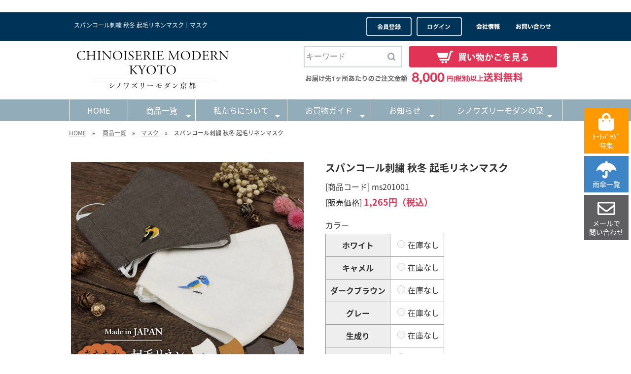

--- FILE ---
content_type: text/html; charset=UTF-8
request_url: https://shopping.c-modern.com/item.php?id=49
body_size: 13033
content:
<!doctype html>
<html lang="ja" prefix="og: http://ogp.me/ns# fb: http://ogp.me/ns/fb# article: http://ogp.me/ns/article#">
<head>
<!-- Google Tag Manager -->
<script>(function(w,d,s,l,i){w[l]=w[l]||[];w[l].push({'gtm.start':
new Date().getTime(),event:'gtm.js'});var f=d.getElementsByTagName(s)[0],
j=d.createElement(s),dl=l!='dataLayer'?'&l='+l:'';j.async=true;j.src=
'https://www.googletagmanager.com/gtm.js?id='+i+dl;f.parentNode.insertBefore(j,f);
})(window,document,'script','dataLayer','GTM-THQ3W866');</script>
<!-- End Google Tag Manager -->

<!-- Google tag (gtag.js) -->
<script async src="https://www.googletagmanager.com/gtag/js?id=G-FZM01Q10PE"></script>
<script>
  window.dataLayer = window.dataLayer || [];
  function gtag(){dataLayer.push(arguments);}
  gtag('js', new Date());

  gtag('config', 'G-FZM01Q10PE');
</script>

<script async src="https://zen.one/analytics.js"></script><meta charset="utf-8">
<meta name="viewport" content="width=device-width, initial-scale=1">

<title>スパンコール刺繍 秋冬 起毛リネンマスク｜京都　シノワズリーモダン</title>
<meta name="description" content="マスク 日本製 国産 立体マスク 起毛リネン リネン 刺繍 抗菌 抗ウィルス ダブルガーゼクレンゼ 立体マスク 洗える
【スパンコール刺繍 秋冬 起毛リネンマスク】">
<meta name="keywords" content="マスク 日本製 国産 立体マスク 起毛リネン リネン 刺繍 抗菌 抗ウィルス ダブルガーゼクレンゼ あたたか 立体マスク 洗える">
<!-- ogp -->
<meta property="og:title" content="スパンコール刺繍 秋冬 起毛リネンマスク｜京都　シノワズリーモダン"> 
<meta property="og:image" content="https://shopping.c-modern.com/upload/images/mask/ms201001/ms201001_01b.jpg"> 
<meta property="og:site_name" content="シノワズリーモダン京都">
<meta property="og:description" content="マスク 日本製 国産 立体マスク 起毛リネン リネン 刺繍 抗菌 抗ウィルス ダブルガーゼクレンゼ 立体マスク 洗える
【スパンコール刺繍 秋冬 起毛リネンマスク】">
<meta property="og:url" content="https://shopping.c-modern.com/item.php?id=49" /> 
<meta property="og:type" content="article"/>
<!-- //ogp -->
<script type="application/ld+json">
{
  "@context": "http://schema.org",
  "@type": "BreadcrumbList",
  "itemListElement": [
    {"@type": "ListItem", "position": 1, "item": { "@id": "https://shopping.c-modern.com/", "name": "HOME" } }
    ,{"@type": "ListItem", "position": 2, "item": { "@id": "https://shopping.c-modern.com/products.php","name": "商品一覧"} }
    ,{"@type": "ListItem", "position": 3, "item": { "@id": "https://shopping.c-modern.com/mask.php","name": "マスク"} }
    ,{"@type": "ListItem", "position": 4, "item": { "@id": "https://shopping.c-modern.com/item.php?id=49","name": "スパンコール刺繍 秋冬 起毛リネンマスク"} }
  ]
}
</script>

<link rel="stylesheet" type="text/css" href="cms_style.css">
<link rel="stylesheet" type="text/css" href="cms_style_custom.css">
<link rel="stylesheet" type="text/css" href="cmshop_style.css">
<style>
@import url(https://fonts.googleapis.com/earlyaccess/notosansjapanese.css);
body {
	font-family: 'Noto Sans Japanese';
	font-weight: normal;
	font-size: 16px;
	color: #333333;
	line-height: 1.6;
}
a, a:visited  { color:#666666; }
a:hover { color:#787878; }

/* for Smart Phone */
@media print, screen and (max-width:767px) {

.parts_anchor {
	margin-top : -0px;
	padding-top : 0px;
}

h2 {
	font-family: "游明朝", "YuMincho", "ヒラギノ明朝 Pro W3", "Hiragino Mincho Pro", "ＭＳ Ｐ明朝", "MS PMincho", serif;
	color:#333333;
	font-size: 26px;
	line-height:32px;
	margin-top:0;
	margin-bottom:25px;
	padding:0;
	display: flex;
	align-items: center;}
h3 {
	position: relative;
	text-align: center;
	font-family: "游明朝", "YuMincho", "ヒラギノ明朝 Pro W3", "Hiragino Mincho Pro", "ＭＳ Ｐ明朝", "MS PMincho", serif;
	color:#333333;
	font-size: 22px;
	line-height:28px;
	margin-top:0;
	margin-bottom:45px;
	padding:0;}
h4 {
	text-align: center;
	font-family: "游明朝", "YuMincho", "ヒラギノ明朝 Pro W3", "Hiragino Mincho Pro", "ＭＳ Ｐ明朝", "MS PMincho", serif;
	color:#333333;
	font-size: 18px;
	line-height:22px;
	margin-top:0;
	margin-bottom:20px;
	padding:0;}

h2:before, h2:after { content: ""; flex-grow: 1; height: 1px; display: block; }
h2:before { margin-right: .4em; background: linear-gradient(-90deg, #999, transparent); }
h2:after { margin-left: .4em; background: linear-gradient(90deg, #999, transparent); }
h3:before { content: ''; position: absolute; bottom: -15px; display: inline-block; width: 15%; height: 2px; left: 50%; transform: translateX(-50%); background-color: #CCCCCC; }
}

/* for Tablet & PC */
@media print, screen and (min-width:768px) {

.parts_anchor {
	margin-top : -0px;
	padding-top : 0px;
}

h2 {
	font-family: "游明朝", "YuMincho", "ヒラギノ明朝 Pro W3", "Hiragino Mincho Pro", "ＭＳ Ｐ明朝", "MS PMincho", serif;
	color:#333333;
	font-size: 28px;
	line-height:34px;
	margin-top:0;
	margin-bottom:25px;
	padding:0;
	display: flex;
	align-items: center;}
h3 {
	position: relative;
	text-align: center;
	font-family: "游明朝", "YuMincho", "ヒラギノ明朝 Pro W3", "Hiragino Mincho Pro", "ＭＳ Ｐ明朝", "MS PMincho", serif;
	color:#333333;
	font-size: 24px;
	line-height:30px;
	margin-top:0;
	margin-bottom:50px;
	padding:0;}
h4 {
	text-align: center;
	font-family: "游明朝", "YuMincho", "ヒラギノ明朝 Pro W3", "Hiragino Mincho Pro", "ＭＳ Ｐ明朝", "MS PMincho", serif;
	color:#333333;
	font-size: 20px;
	line-height:24px;
	margin-top:0;
	margin-bottom:20px;
	padding:0;}

h2:before, h2:after { content: ""; flex-grow: 1; height: 1px; display: block; }
h2:before { margin-right: .4em; background: linear-gradient(-90deg, #999, transparent); }
h2:after { margin-left: .4em; background: linear-gradient(90deg, #999, transparent); }
h3:before { content: ''; position: absolute; bottom: -15px; display: inline-block; width: 15%; height: 2px; left: 50%; transform: translateX(-50%); background-color: #CCCCCC; }
}

#menu_head {
	position:fixed;
	width:100%;
	z-index: 22;
}

#menu_foot {
	position: fixed;
	width: 100%;
	bottom: 0px;
	z-index: 22;
}
</style>
<link rel="shortcut icon" href="./favicon.ico">
<link href="lib/fontawesome/css/all.min.css" rel="stylesheet">
<script src="lib/jquery-1.8.2.min.js"></script>
<!--[if lt IE 9]>
<script src="lib/html5shiv.min.js"></script>
<script src="lib/respond.min.js"></script>
<![endif]-->
<!--[if lt IE 10]>
<script src="lib/flexibility.js"></script>
<![endif]-->
<script src="cms_script_ready.js"></script>
<script src="lib/jquery.rwdImageMaps.js"></script>
</head>

<body>
<!-- Google Tag Manager (noscript) -->
<noscript><iframe src="https://www.googletagmanager.com/ns.html?id=GTM-THQ3W866"
height="0" width="0" style="display:none;visibility:hidden"></iframe></noscript>
<!-- End Google Tag Manager (noscript) -->
<div id="bg">

<nav id="menu_head">


</nav>
<div id="menu_head_bg"></div>

<header id="header">

<!-- Start of parts -->
<div id="pa173" class="parts_anchor" style="width:100%; height:0px;"></div>

<div id="p173" class="hide_sp parts">
<style>
#p173 {
	margin-bottom:25px;
}
#p173_item1 {
	margin-bottom:25px;
}
#p173_item2 {
	margin-bottom:25px;
}
#p173_item3 {
	margin-bottom:25px;
}
#p173_item4 {
	margin-bottom:25px;
}
#p173 .container {
  width:calc(97% - 0px);
  max-width:calc(1000px - 0px);
}
</style>







<style>
#p173_item1 { flex-basis: calc(100% - 0px); }
#p173_item2 { flex-basis: calc(100% - 0px); }
#p173_item3 { flex-basis: calc(100% - 0px); }
#p173_item4 { flex-basis: calc(100% - 0px); }
</style>
  <div class="container box11">






  </div>






<style>
</style>

</div><!-- end of parts -->


<!-- Start of parts -->
<div id="pa101" class="parts_anchor" style="width:100%; height:0px;"></div>

<div id="p101" class="hide_sp parts">
<style>
#p101 {
	background-color:#003358;
	color: #ffffff;
	padding-top:10px;
	padding-bottom:10px;
	margin-bottom:10px;
}
#p101 a { color:#ffffff; }
#p101_item1 {
}
#p101_item2 {
}
#p101_item3 {
	margin-bottom:25px;
}
#p101_item4 {
	margin-bottom:25px;
}
#p101 .container {
  width:calc(97% - 0px);
  max-width:calc(1000px - 0px);
}
</style>

<div id="headline_pc" class="hide_sp parts">
<style>
#headline_pc h1 {
	font-size:12px;
	line-height:1.1;
	padding-top:10px;
	padding-bottom:0;
	margin:0;
	font-weight:normal;
}
</style>

  <div class="container space_between" style="flex-wrap: nowrap;">

    <div class="item">
	<h1>スパンコール刺繍 秋冬 起毛リネンマスク｜マスク</h1>
    </div>

    <div class="item">
<a href="shop_entry.php"><img alt="会員登録" src="/upload/images/header/header_btn_entry.png" style="width: 92px; height: 38px; margin-right: 5px; margin-left: 5px;" /></a><a href="shop_login.php"><img alt="ログイン" src="/upload/images/header/header_btn_login.png" style="width: 92px; height: 38px; margin-right: 5px; margin-left: 5px;" /></a>
<a href="company.php"><img alt="会社情報" src="/upload/images/header/header_btn_company.png" style="width: 88px; height: 38px;" /></a><a href="toiawase.php"><img alt="お問い合わせ" src="/upload/images/header/header_btn_toiawase.png" style="width: 96px; height: 38px;" /></a>
    </div>
  </div>

</div><!-- headline_pc -->










<style>
</style>

</div><!-- end of parts -->


<!-- Start of parts -->
<div id="pa102" class="parts_anchor" style="width:100%; height:0px;"></div>

<div id="p102" class="hide_pc parts">
<style>
#p102 {
	background-color:#003358;
	color: #ffffff;
	padding-top:10px;
	padding-bottom:10px;
}
#p102 a { color:#ffffff; }
#p102_item1 {
}
#p102_item2 {
}
#p102_item3 {
}
#p102_item4 {
}
#p102 .container {
  width:calc(97% - 0px);
  max-width:calc(1000px - 0px);
}
</style>

  <div class="container space_between" style="flex-wrap: nowrap;">
    <div class="com">
<table width="100%" border="0" cellspacing="0" cellpadding="0">
  <tr>
    <td width="60"><a href="javascript:;"><img alt="MENU" class="menu_btn" src="/upload/images/header/header_btn_sp_menu.png" style="width: 40px; height: 40px;" /></a></td>
    <td><div class="search_form" style="background-color:#FFF;">
      <input class="search_word" name="" placeholder="キーワード" type="text" style=" width:calc( 100% - 50px );" />
      <img class="search_btn" src="/images_shop/btn_search.png" style="vertical-align: bottom; cursor:pointer;" /></div></td>
    <td width="50" align="center"><a href="shop_entry.php">
<a href="shop_entry.php"><img alt="会員登録" src="/upload/images/header/header_btn_sp_entry.png" style="width: 40px; height: 40px; margin-right:5px;" /></a>
		
	</td>
    <td width="50" align="center">
<a href="shop_login.php"><img alt="ログイン" src="/upload/images/header/header_btn_sp_login.png" style="width: 40px; height: 40px; margin-right:5px;" /></a>
	</td>
    <td width="50" align="center">
<a href="shop_cart.php"><img alt="買い物かご" src="/upload/images/header/header_btn_sp_cart.png" style="width: 40px; height: 40px; margin-right:5px;" /></a>
	</td>
  </tr>
</table>
    </div>
  </div>










<style>
</style>

</div><!-- end of parts -->


<!-- Start of parts -->
<div id="pa103" class="parts_anchor" style="width:100%; height:0px;"></div>

<div id="p103" class="hide_sp parts">
<style>
#p103 {
	margin-bottom:10px;
}
#p103_item1 {
}
#p103_item2 {
}
#p103_item3 {
	margin-bottom:25px;
}
#p103_item4 {
	margin-bottom:25px;
}
#p103 .container {
  width:calc(97% - 0px);
  max-width:calc(1000px - 0px);
}
</style>











<div style="width:97%; max-width:1000px; margin-left:auto; margin-right:auto;" class="">

</div>

  <div class="container space_between" style="flex-wrap: nowrap;">

    <div class="item" id="p103_item1">
<div id="p103_photo1">
<a href="https://shopping.c-modern.com/"><img alt="CHINOISERIE MODERN KYOTO" src="/upload/images/header/chinoikyoto_logo1.gif" style="margin-top: 10px; margin-bottom: 10px;" /></a></div>
    </div>
    <div class="item" id="p103_item2">
<div id="p103_photo2">
<div class="search_form"><input class="search_word" name="" placeholder="キーワード" type="text" /><img class="search_btn" src="/images_shop/btn_search.png" style="vertical-align: bottom; cursor:pointer;" /></div>
<a href="https://shopping.c-modern.com/shop_cart.php"><img alt="買い物かごを見る" src="/upload/images/header/header_btn_cart.png" style="margin-bottom: 5px; vertical-align: bottom;" /></a><br />
<img alt="" src="/upload/images/header/header_muryo.png" /></div>
    </div>
  </div>

<style>
</style>

</div><!-- end of parts -->


<!-- Start of parts -->
<div id="pa104" class="parts_anchor" style="width:100%; height:0px;"></div>

<div id="p104" class="hide_pc parts">
<style>
#p104 {
}
#p104_item1 {
}
#p104_item2 {
}
#p104_item3 {
	margin-bottom:25px;
}
#p104_item4 {
	margin-bottom:25px;
}
#p104 .container {
  width:calc(97% - 0px);
  max-width:calc(1000px - 0px);
}
</style>







<style>
#p104_item1 { flex-basis: calc(100% - 0px); }
#p104_item2 { flex-basis: calc(100% - 0px); }
#p104_item3 { flex-basis: calc(100% - 0px); }
#p104_item4 { flex-basis: calc(100% - 0px); }
</style>
  <div class="container box11">



    <div class="item" id="p104_item1">
<div id="p104_photo1">
<div style="text-align: center;"><a href="https://shopping.c-modern.com/"><img alt="CHINOISERIE MODERN JAPAN" src="/upload/images/header/logo.png" style="margin-top: 10px; margin-bottom: 10px;" /></a></div>
</div>
    </div>



  </div>






<style>
/* for Smart Phone */
@media screen and (max-width:767px) {
#p104 {
border-bottom:5px solid #92acb9;
}}
</style>

</div><!-- end of parts -->


<!-- Start of parts -->
<div id="pa105" class="parts_anchor" style="width:100%; height:0px;"></div>

<div id="p105" class=" parts">
<style>
#p105 {
	background-color:#92acb9;
	margin-bottom:15px;
}
#p105_item1 {
	margin-bottom:25px;
}
#p105_item2 {
	margin-bottom:25px;
}
#p105_item3 {
	margin-bottom:25px;
}
#p105_item4 {
	margin-bottom:25px;
}
#p105 .container {
  width:calc(97% - 0px);
  max-width:calc(1000px - 0px);
}
</style>

<!-- 

main menu 

-->
<script type="text/javascript" src="lib/smartmenus/jquery.smartmenus.min.js"></script>
<link rel="stylesheet" type="text/css" href="lib/smartmenus/css/sm-core-css.css">
<link rel="stylesheet" type="text/css" href="lib/smartmenus/css/sm-blue/sm-blue.css">
<style type="text/css">
@media screen and (max-width:767px) {

	#nav_area {
		width: 97%;
		margin-left: 1.5%;
		margin-bottom: 15px;
	}
	
	#main-menu {
		display: none;
	}

}
@media screen and (min-width:768px) {

	#nav_area {
		margin-bottom: 15px;

	}

	#main-nav{
		max-width:1000px;
		margin-left:auto;
		margin-right:auto;
		border-right: 1px solid #ffffff;
	}

	#main-menu > li {
		float: none;
		display: table-cell;
		width: 1%;
		text-align: center;
		font-weight:normal;
	}
}
</style>
<script type="text/javascript">
	$(function() {
		$('#main-menu').smartmenus({
			subMenusSubOffsetX: 1,
			subMenusSubOffsetY: -8
		});
		$('.menu_btn').click(function(){
			$('#main-menu').slideToggle("fast");
		});
	});
</script>

<div id="nav_area">
<nav id="main-nav">
	<ul id="main-menu" class="sm sm-blue">
<li><a href="https://shopping.c-modern.com/">HOME</a>
</li>
<li><a href="/products.php">商品一覧</a>
<ul>
    
<li><a href="/umbrella.php">雨傘</a>

	<ul>
    
<li><a href="/umbrella_long.php">長傘</a>
    
    
<li><a href="/umbrella_oritatami.php">折りたたみ傘</a>
    
    
<li><a href="/flower_style.php">フラワースタイル</a>
    
    
<li><a href="/trico.php">パイピング</a>
    
    
<li><a href="/cold_bamboo_hand.php">寒竹手元</a>
    
    
<li><a href="/16bones.php">16本骨</a>
    
    
<li><a href="/jump_umbrella.php">ジャンプ傘</a>
    
    
<li><a href="/mens_umbrellas.php">メンズ雨傘</a>
    
	</ul>
	</li>

    
<li><a href="/Water-repellent_totebag.php">防撥水トートバッグ</a>

	</li>

    
<li><a href="/parasol.php">日傘</a>

	<ul>
    
<li><a href="/parasol_premium.php">女優日傘プレミアム</a>
    
    
<li><a href="/parasol_joyu.php">女優日傘</a>
    
    
<li><a href="/parasol_kawazu.php">カジュアルかわず張り</a>
    
    
<li><a href="/umbrella_hanakikou.php">花紀行（ミニ折・2重張り）</a>
    
    
<li><a href="/Creators_Colabo.php">Creators Colabo</a>
    
	</ul>
	</li>

    
<li><a href="/mask.php">マスク</a>

	</li>

    
<li><a href="/stole.php">ストール</a>

	</li>

    
<li><a href="/bag.php">小物雑貨</a>

	</li>

</ul>
</li>
<li><a href="javascript:void(0);">私たちについて</a>
<ul>
    
<li><a href="/greetings.php">オーナーからの挨拶</a>

	</li>

    
<li><a href="/voice.php">お客様の声</a>

	</li>

    
<li><a href="/voice2.php">ご購入後の感想</a>

	</li>

</ul>
</li>
<li><a href="javascript:void(0);">お買物ガイド</a>
<ul>
    
<li><a href="/shopping_guide.php">ショッピングガイド</a>

	</li>

    
<li><a href="/giftwrapping.php">ギフトラッピングについて</a>

	</li>

</ul>
</li>
<li><a href="/news.php">お知らせ</a>
<ul>
    
<li><a href="/221006_info.php">京都新聞に掲載されました！</a>

	</li>

    
<li><a href="/chien.php">【重要】年末の物量増加の影響によるお届け遅延の可能性について</a>

	</li>

    
<li><a href="/nenmatsu.php">年末年始の長期休暇のご案内</a>

	</li>

    
<li><a href="/220909_info.php">【重要/注意喚起】 悪質な詐欺サイトにご注意ください</a>

	</li>

</ul>
</li>
<li><a href="/blog.php">シノワズリーモダンの栞</a>
<ul>
    
<li><a href="/202101-01.php">シノワズリーモダン・もうひとつのデザインの扉</a>

	</li>

</ul>
</li>
	</ul>
</nav>
</div>











<style>
</style>

</div><!-- end of parts -->


<!-- Start of parts -->
<div id="pa106" class="parts_anchor" style="width:100%; height:0px;"></div>

<div id="p106" class=" parts">
<style>
#p106 {
	margin-bottom:25px;
}
#p106_item1 {
	margin-bottom:25px;
}
#p106_item2 {
	margin-bottom:25px;
}
#p106_item3 {
	margin-bottom:25px;
}
#p106_item4 {
	margin-bottom:25px;
}
#p106 .container {
  width:calc(97% - 0px);
  max-width:calc(1000px - 0px);
}
</style>

<div class="container" style="margin-bottom:15px;">
<div style="font-size:12px;">
<a href="https://shopping.c-modern.com/">HOME</a>　&raquo;　
<a href="/products.php">商品一覧</a>　&raquo;　<a href="/mask.php">マスク</a>　&raquo;　スパンコール刺繍 秋冬 起毛リネンマスク</div>
</div>











<style>
</style>

</div><!-- end of parts -->


<!-- Start of parts -->
<div id="pa174" class="parts_anchor" style="width:100%; height:0px;"></div>

<div id="p174" class="hide_pc parts">
<style>
#p174 {
	margin-bottom:25px;
}
#p174_item1 {
	margin-bottom:25px;
}
#p174_item2 {
	margin-bottom:25px;
}
#p174_item3 {
	margin-bottom:25px;
}
#p174_item4 {
	margin-bottom:25px;
}
#p174 .container {
  width:calc(97% - 0px);
  max-width:calc(1000px - 0px);
}
</style>







<style>
#p174_item1 { flex-basis: calc(100% - 0px); }
#p174_item2 { flex-basis: calc(100% - 0px); }
#p174_item3 { flex-basis: calc(100% - 0px); }
#p174_item4 { flex-basis: calc(100% - 0px); }
</style>
  <div class="container box11">






  </div>






<style>
</style>

</div><!-- end of parts -->



</header>

<style>
.search_form {
	display:inline-block;
	border:2px solid #CCD5DC;
	height:40px;
	margin-bottom: 5px;
	margin-right:10px;
}
.search_form input {
	width:150px;
	border:1px solid #FFF;
	margin:0;
	padding:2px;
	height:34px;
}
</style>
<script>
$(function(){
	$(".search_form .search_btn").on("click", function() { 
		var keyword = $(this).prev('.search_word').val();
		$("#search_form_header_product_name").val(keyword);
		$('#search_form_header').submit();
	});
});
</script>
<form name="search_form_header" id="search_form_header" method="post" action="products_search.php">
<input name="product_name" type="hidden" id="search_form_header_product_name" value="">
</form>

<div id="main">
<!-- Start of parts -->
<script src="lib/flexslider/jquery.flexslider.js"></script>
<link rel="stylesheet" type="text/css" href="lib/flexslider/flexslider.css">
<script src="lib/swipebox/jquery.swipebox.min.js"></script>
<link rel="stylesheet" type="text/css" href="lib/swipebox/swipebox.css">
<style>
.thumb_image { border-width:2px; border-style:solid; cursor:pointer; }
</style>
<script>
$(function(){
/*    $(".swipebox").swipebox();*/

	$(".thumb_image").css('border-color','#FFFFFF');
	$(".thumb_image_selected").css('border-color','#333333');

	$(".thumb_image").on("click touchstart", function() { 
		$(".thumb_image").css('border-color','#FFFFFF');	
		$(this).css('border-color','#333333');	
	});
});
</script>
<div id="cart_up_top49" class="parts_anchor" style="width:100%; height:0px;"></div>

<div id="cart_up49" class=" parts">
  <div class="container box21">

    <div class="item" id="cart_up49_item1">
		<div id="slider_up49" class="flexslider">
		  <ul class="slides">
        	<li>
				<img src="/upload/images/mask/ms201001/ms201001_01b.jpg" alt="日本製 あたたか 起毛リネン 布マスク">
			</li>

        	<li>
				<img src="/upload/images/mask/ms201001/ms201001_02.jpg" alt="通気性・保温性◎ 寒い季節にもおすすめ 起毛リネン ダブルガーゼマスク">
			</li>

        	<li>
				<img src="/upload/images/mask/ms201001/ms201001_03.jpg" alt="起毛リネンは保温性が高くあたたかい素材 通気性・吸湿性の高さ">
			</li>

        	<li>
				<img src="/upload/images/mask/ms201001/ms201001_04.jpg" alt="中布に抗菌・抗ウイルスガーゼ使用 50回の洗濯でも効果が続く">
			</li>

        	<li>
				<img src="/upload/images/mask/ms201001/ms201001_05.jpg" alt="ワンポイントスパンコール刺繍">
			</li>

        	<li>
				<img src="/upload/images/mask/ms201001/ms201001_06.jpg" alt="かわいい小鳥モチーフのワンポイント刺繍">
			</li>

        	<li>
				<img src="/upload/images/mask/ms201001/ms201001_07.jpg" alt="安心のAll Made in JAPAN">
			</li>

        	<li>
				<img src="/upload/images/mask/ms201001/ms201001_08.jpg" alt="日本製の布を使用し、日本の工房で制作">
			</li>

        	<li>
				<img src="/upload/images/mask/ms201001/ms201001_10.jpg" alt="全体、内布、刺繍アップ">
			</li>

        	<li>
				<img src="/upload/images/mask/ms201001/ms201001_12.jpg" alt="ホワイト">
			</li>

        	<li>
				<img src="/upload/images/mask/ms201001/ms201001_13.jpg" alt="キャメル">
			</li>

        	<li>
				<img src="/upload/images/mask/ms201001/ms201001_14.jpg" alt="ダークブラウン">
			</li>

        	<li>
				<img src="/upload/images/mask/ms201001/ms201001_15.jpg" alt="グレー">
			</li>

        	<li>
				<img src="/upload/images/mask/ms201001/ms201001_17.jpg" alt="生成り">
			</li>

        	<li>
				<img src="/upload/images/mask/ms201001/ms201001_18b.jpg" alt="カーキ">
			</li>

        	<li>
				<img src="/upload/images/mask/ms201001/ms201001_19.jpg" alt="ネイビー">
			</li>

        	<li>
				<img src="/upload/images/mask/ms201001/ms200501_14.gif" alt="衛生商品のため不良品以外の交換不可">
			</li>

          </ul>
        </div>

        <div id="carousel_up49" class="flexslider">
          <ul class="slides">
        	<li>
        	<img src="/upload/images/mask/ms201001/ms201001_01b.jpg" class="thumb_image thumb_image_selected" alt="日本製 あたたか 起毛リネン 布マスク">
</li>

        	<li>
        	<img src="/upload/images/mask/ms201001/ms201001_02.jpg" class="thumb_image" alt="通気性・保温性◎ 寒い季節にもおすすめ 起毛リネン ダブルガーゼマスク">
</li>

        	<li>
        	<img src="/upload/images/mask/ms201001/ms201001_03.jpg" class="thumb_image" alt="起毛リネンは保温性が高くあたたかい素材 通気性・吸湿性の高さ">
</li>

        	<li>
        	<img src="/upload/images/mask/ms201001/ms201001_04.jpg" class="thumb_image" alt="中布に抗菌・抗ウイルスガーゼ使用 50回の洗濯でも効果が続く">
</li>

        	<li>
        	<img src="/upload/images/mask/ms201001/ms201001_05.jpg" class="thumb_image" alt="ワンポイントスパンコール刺繍">
</li>

        	<li>
        	<img src="/upload/images/mask/ms201001/ms201001_06.jpg" class="thumb_image" alt="かわいい小鳥モチーフのワンポイント刺繍">
</li>

        	<li>
        	<img src="/upload/images/mask/ms201001/ms201001_07.jpg" class="thumb_image" alt="安心のAll Made in JAPAN">
</li>

        	<li>
        	<img src="/upload/images/mask/ms201001/ms201001_08.jpg" class="thumb_image" alt="日本製の布を使用し、日本の工房で制作">
</li>

        	<li>
        	<img src="/upload/images/mask/ms201001/ms201001_10.jpg" class="thumb_image" alt="全体、内布、刺繍アップ">
</li>

        	<li>
        	<img src="/upload/images/mask/ms201001/ms201001_12.jpg" class="thumb_image" alt="ホワイト">
</li>

        	<li>
        	<img src="/upload/images/mask/ms201001/ms201001_13.jpg" class="thumb_image" alt="キャメル">
</li>

        	<li>
        	<img src="/upload/images/mask/ms201001/ms201001_14.jpg" class="thumb_image" alt="ダークブラウン">
</li>

        	<li>
        	<img src="/upload/images/mask/ms201001/ms201001_15.jpg" class="thumb_image" alt="グレー">
</li>

        	<li>
        	<img src="/upload/images/mask/ms201001/ms201001_17.jpg" class="thumb_image" alt="生成り">
</li>

        	<li>
        	<img src="/upload/images/mask/ms201001/ms201001_18b.jpg" class="thumb_image" alt="カーキ">
</li>

        	<li>
        	<img src="/upload/images/mask/ms201001/ms201001_19.jpg" class="thumb_image" alt="ネイビー">
</li>

        	<li>
        	<img src="/upload/images/mask/ms201001/ms200501_14.gif" class="thumb_image" alt="衛生商品のため不良品以外の交換不可">
</li>

          </ul>
        </div>

<script>
$(function(){

	$('#carousel_up49').flexslider({
		animation: "slide",
		controlNav: false,
		animationLoop: false,
		slideshow: false,
		itemWidth: 100,
		itemMargin: 5,
		asNavFor: '#slider_up49'
	});
	 
	$('#slider_up49').flexslider({
		animation: "slide",
		controlNav: false,
		animationLoop: false,
		slideshow: false,
		sync: "#carousel_up49"
	});
});
</script>
    </div><!--item1-->

    <div class="item" id="cart_up49_item2">
    <form id="cart_up_form49" name="cart_form49" method="post" action="shop_cart_update.php" onsubmit="return false;">
		<div class="mgn10" style="font-size: 20px; font-weight: bold;">スパンコール刺繍 秋冬 起毛リネンマスク</div>


<div class="mgn10">
	  
<div style="clear:both;"></div>
</div>


		<div class="mgn5">[商品コード] ms201001</div>
		<div class="mgn20">[販売価格] <span class="txt_kakaku" style="font-size: 18px; font-weight: bold;">1,265円（税込）</span></div>



  <input type="hidden" name="product_option[0]" value="0">


<div class="mgn15">
<div style="margin-bottom: 5px;">
カラー</div>
	<table border="0" cellpadding="9" cellspacing="0" class="table_gray">
    <tbody>
      <tr>

      </tr>
        <tr>
          <th scope="row">ホワイト</th>
            <td>
              <label><input type="radio" name="variation_id" value="239_0" id="radio" disabled>在庫なし</label>
            </td>
        </tr>
                <tr>
          <th scope="row">キャメル</th>
            <td>
              <label><input type="radio" name="variation_id" value="240_0" id="radio" disabled>在庫なし</label>
            </td>
        </tr>
                <tr>
          <th scope="row">ダークブラウン</th>
            <td>
              <label><input type="radio" name="variation_id" value="241_0" id="radio" disabled>在庫なし</label>
            </td>
        </tr>
                <tr>
          <th scope="row">グレー</th>
            <td>
              <label><input type="radio" name="variation_id" value="242_0" id="radio" disabled>在庫なし</label>
            </td>
        </tr>
                <tr>
          <th scope="row">生成り</th>
            <td>
              <label><input type="radio" name="variation_id" value="243_0" id="radio" disabled>在庫なし</label>
            </td>
        </tr>
                <tr>
          <th scope="row">カーキ</th>
            <td>
              <label><input type="radio" name="variation_id" value="244_0" id="radio" disabled>在庫なし</label>
            </td>
        </tr>
                <tr>
          <th scope="row">ネイビー</th>
            <td>
              <label><input type="radio" name="variation_id" value="245_0" id="radio" checked>在庫あり</label>
            </td>
        </tr>
            </tbody>
  </table>
</div>


	<div class="mgn15">
	数量：<input name="num" type="number" id="num" min="1" style="width:50px; font-size:16px; padding:5px; margin-bottom:10px; margin-right:10px;" value="1">
	<input name="imageField" type="image" id="imageField" src="images_shop/btn_cart_in.png" alt="買い物かごに入れる" style="vertical-align:middle;" onclick="submit();" />
	<input name="pid" type="hidden" id="pid" value="49">
	<input name="mode" type="hidden" id="mode" value="add">
	</div>
	</form>

      <form name="form_favorite" method="get" action="cmshop_cart_favorite.php" style="display:inline; margin-right:10px">
        <input type="submit" name="" class="button_color1_s" value="お気に入りに追加">
		<input name="pid" type="hidden" id="pid" value="49">
      </form>

      <form name="form_toiawase" method="post" action="contact.php" style="display:inline;">
        <input type="submit" name="" id="" class="button_color1_s" value="この商品のお問合せ">
		<input name="お問い合わせ内容" type="hidden" id="お問い合わせ内容" value="[商品コード] ms201001
[商品名] スパンコール刺繍 秋冬 起毛リネンマスクについてのお問い合わせ
－－－－－－－－－－－－－－－－－－－－－
">
      </form>
    
    </div><!-- item2 -->

</div><!-- container -->

<style>
#cart_up49 {
	padding-top: 20px;
	margin-bottom:25px;
}
#cart_up49_item1 {
	margin-bottom:25px;
}
#cart_up49_item2 {
	margin-bottom:25px;
}
#cart_up49_item3 {
	margin-bottom:0px;
}
#cart_up49_item4 {
	margin-bottom:0px;
}
#cart_up49 .container {
  width:calc(97% - 0px);
  max-width:calc(1000px - 0px);
}

@media screen and (max-width:767px) {
#cart_up49_item1 { flex-basis: calc(100% - 0px); }
#cart_up49_item2 { flex-basis: calc(100% - 0px); }
#cart_up49_item3 { flex-basis: calc(100% - 0px); }
#cart_up49_item4 { flex-basis: calc(100% - 0px); }
}
@media screen and (min-width:768px) {
#cart_up49_item1 { flex-basis: calc(48% - 0px); }
#cart_up49_item2 { flex-basis: calc(48% - 0px); }
#cart_up49_item3 { flex-basis: calc(48% - 0px); }
#cart_up49_item4 { flex-basis: calc(48% - 0px); }
}

#cart_up49_item1 img { width: 100%; }
#cart_up49_item2 img { width: 100%; }
#cart_up49_item3 img { width: 100%; }
#cart_up49_item4 img { width: 100%; }
</style>

</div><!-- end of parts -->

<div class="container" style="margin-bottom:40px;">
	<div class="com table_responsive3" style="margin-bottom:20px;">
    <table width="100%" border="0" cellspacing="0" cellpadding="5">
  <tr>
    <th valign="top" nowrap="nowrap" scope="row">サイズ</th>
    <td valign="top"><table border="1" cellpadding="10" cellspacing="10" class="table_gray" style="width: 100%;">
	<tbody>
		<tr>
			<th scope="row"><span style="font-weight: 400;">横幅</span></th>
			<td>約19cm</td>
		</tr>
		<tr>
			<th scope="row"><span style="font-weight: 400;">縦幅</span></th>
			<td><span style="background-color: rgb(255, 255, 255);">約13.5cm</span></td>
		</tr>
		<tr>
			<th scope="row"><span style="font-weight: 400;">マスクゴム長さ</span></th>
			<td><span style="background-color: rgb(255, 255, 255);">30cm（調整可能）</span></td>
		</tr>
	</tbody>
</table>
</td>
  </tr>
  <tr>
    <th valign="top" nowrap="nowrap" scope="row">素材</th>
    <td valign="top"><table border="1" cellpadding="10" cellspacing="10" class="table_gray" style="width: 100%;">
	<tbody>
		<tr>
			<th scope="row"><span style="text-align: center; background-color: rgb(238, 238, 238);">表布</span></th>
			<td>リネン100％</td>
		</tr>
		<tr>
			<th scope="row">中布</th>
			<td>コットン100％</td>
		</tr>
	</tbody>
</table>
</td>
  </tr>
  <tr>
    <th valign="top" nowrap="nowrap" scope="row"></th>
    <td valign="top"><table border="1" cellpadding="10" cellspacing="10" class="table_gray" style="width: 100%;">
	<tbody>
		<tr>
			<th scope="row">ラッピング</th>
			<td>1点ずつOPP袋にお入れしてお届けします。</td>
		</tr>
	</tbody>
</table>
</td>
  </tr>
  
    </table>
    </div></div>



<!-- Start of parts -->
<div id="ipa53" class="parts_anchor" style="width:100%; height:0px;"></div>

<div id="ip53" class=" parts">
<style>
#ip53 {
	margin-bottom:25px;
}
#ip53_item1 {
	margin-bottom:25px;
}
#ip53_item2 {
	margin-bottom:25px;
}
#ip53_item3 {
	margin-bottom:25px;
}
#ip53_item4 {
	margin-bottom:25px;
}
#ip53 .container {
  width:calc(97% - 0px);
  max-width:calc(1000px - 0px);
}
</style>







<style>
#ip53_item1 { flex-basis: calc(100% - 0px); }
#ip53_item2 { flex-basis: calc(100% - 0px); }
#ip53_item3 { flex-basis: calc(100% - 0px); }
#ip53_item4 { flex-basis: calc(100% - 0px); }
</style>
  <div class="container box11">


<div class="com"><script>
const bbcBar = document.createElement("script");
bbcBar.type = "text/javascript";
bbcBar.src = "https://bbc.bibian.co.jp/js/bbc_v1.js";
bbcBar.charset="utf-8";
document.body.append(bbcBar);
</script>
<table align="center" border="0" cellpadding="0" cellspacing="0" style="width: 100%;" width="740">
	<tbody>
		<tr>
			<td><img alt="日本製 あたたか 起毛リネン 布マスク" src="https://shopping.c-modern.com/upload/images/mask/ms201001/ms201001_01b.jpg" /></td>
		</tr>
		<tr>
			<td height="180">&nbsp;</td>
		</tr>
		<tr>
			<td><img alt="通気性・保温性◎ 寒い季節にもおすすめ 起毛リネン ダブルガーゼマスク" src="https://shopping.c-modern.com/upload/images/mask/ms201001/ms201001_02.jpg" /></td>
		</tr>
		<tr>
			<td height="30">&nbsp;</td>
		</tr>
		<tr>
			<td><img alt="起毛リネンは保温性が高くあたたかい素材 通気性・吸湿性の高さ" src="https://shopping.c-modern.com/upload/images/mask/ms201001/ms201001_03.jpg" /></td>
		</tr>
		<tr>
			<td height="120">&nbsp;</td>
		</tr>
		<tr>
			<td><img alt="中布に抗菌・抗ウイルスガーゼ使用 50回の洗濯でも効果が続く" src="https://shopping.c-modern.com/upload/images/mask/ms201001/ms201001_04.jpg" /></td>
		</tr>
		<tr>
			<td height="180">&nbsp;</td>
		</tr>
		<tr>
			<td><img alt="ワンポイントスパンコール刺繍" src="https://shopping.c-modern.com/upload/images/mask/ms201001/ms201001_05.jpg" /></td>
		</tr>
		<tr>
			<td height="30">&nbsp;</td>
		</tr>
		<tr>
			<td><img alt="かわいい小鳥モチーフのワンポイント刺繍" src="https://shopping.c-modern.com/upload/images/mask/ms201001/ms201001_06.jpg" /></td>
		</tr>
		<tr>
			<td height="180">&nbsp;</td>
		</tr>
		<tr>
			<td><img alt="安心のAll Made in JAPAN" src="https://shopping.c-modern.com/upload/images/mask/ms201001/ms201001_07.jpg" /></td>
		</tr>
		<tr>
			<td height="0">&nbsp;</td>
		</tr>
		<tr>
			<td><img alt="日本製の布を使用し、日本の工房で制作" src="https://shopping.c-modern.com/upload/images/mask/ms201001/ms201001_08.jpg" /></td>
		</tr>
		<tr>
			<td height="180">&nbsp;</td>
		</tr>
		<tr>
			<td><img alt="ディティール" src="https://shopping.c-modern.com/upload/images/mask/ms201001/ms201001_09.jpg" /></td>
		</tr>
		<tr>
			<td height="60">&nbsp;</td>
		</tr>
		<tr>
			<td><img alt="全体、内布、刺繍アップ" src="https://shopping.c-modern.com/upload/images/mask/ms201001/ms201001_10.jpg" /></td>
		</tr>
		<tr>
			<td height="180">&nbsp;</td>
		</tr>
		<tr>
			<td><img alt="カラーバリエーション" src="https://shopping.c-modern.com/upload/images/mask/ms201001/ms201001_11.jpg" /></td>
		</tr>
		<tr>
			<td height="60">&nbsp;</td>
		</tr>
		<tr>
			<td><img alt="ホワイト" src="https://shopping.c-modern.com/upload/images/mask/ms201001/ms201001_12.jpg" /></td>
		</tr>
		<tr>
			<td height="60">&nbsp;</td>
		</tr>
		<tr>
			<td><img alt="キャメル" src="https://shopping.c-modern.com/upload/images/mask/ms201001/ms201001_13.jpg" /></td>
		</tr>
		<tr>
			<td height="60">&nbsp;</td>
		</tr>
		<tr>
			<td><img alt="ダークブラウン" src="https://shopping.c-modern.com/upload/images/mask/ms201001/ms201001_14.jpg" /></td>
		</tr>
		<tr>
			<td height="60">&nbsp;</td>
		</tr>
		<tr>
			<td><img alt="グレー" src="https://shopping.c-modern.com/upload/images/mask/ms201001/ms201001_15.jpg" /></td>
		</tr>
		<tr>
			<td height="60">&nbsp;</td>
		</tr>
		<tr>
			<td><img alt="生成り" src="https://shopping.c-modern.com/upload/images/mask/ms201001/ms201001_17.jpg" /></td>
		</tr>
		<tr>
			<td height="60">&nbsp;</td>
		</tr>
		<tr>
			<td><img alt="カーキ" src="https://shopping.c-modern.com/upload/images/mask/ms201001/ms201001_18b.jpg" /></td>
		</tr>
		<tr>
			<td height="60">&nbsp;</td>
		</tr>
		<tr>
			<td><img alt="ネイビー" src="https://shopping.c-modern.com/upload/images/mask/ms201001/ms201001_19.jpg" /></td>
		</tr>
		<tr>
			<td height="180">&nbsp;</td>
		</tr>
		<tr>
			<td style="text-align: center;"><img alt="衛生商品のため不良品以外の交換不可" src="https://shopping.c-modern.com/upload/images/mask/ms201001/ms200501_14.gif" /></td>
		</tr>
		<tr>
			<td height="0">&nbsp;</td>
		</tr>
	</tbody>
</table>
<br />
&nbsp;</div>




  </div>





<style>
#ip53_item1 img { width: 100%; }
#ip53_item2 img { width: 100%; }
#ip53_item3 img { width: 100%; }
#ip53_item4 img { width: 100%; }
</style>

</div><!-- end of parts -->

<!-- Start of parts -->
<div id="cart_down_top49" class="parts_anchor" style="width:100%; height:0px;"></div>

<div id="cart_down49" class=" parts">
  <div class="container box21">

    <div class="item" id="cart_down49_item1">
		<div id="slider_down49" class="flexslider">
		  <ul class="slides">
        	<li>
				<img src="/upload/images/mask/ms201001/ms201001_01b.jpg" alt="日本製 あたたか 起毛リネン 布マスク">
			</li>

        	<li>
				<img src="/upload/images/mask/ms201001/ms201001_02.jpg" alt="通気性・保温性◎ 寒い季節にもおすすめ 起毛リネン ダブルガーゼマスク">
			</li>

        	<li>
				<img src="/upload/images/mask/ms201001/ms201001_03.jpg" alt="起毛リネンは保温性が高くあたたかい素材 通気性・吸湿性の高さ">
			</li>

        	<li>
				<img src="/upload/images/mask/ms201001/ms201001_04.jpg" alt="中布に抗菌・抗ウイルスガーゼ使用 50回の洗濯でも効果が続く">
			</li>

        	<li>
				<img src="/upload/images/mask/ms201001/ms201001_05.jpg" alt="ワンポイントスパンコール刺繍">
			</li>

        	<li>
				<img src="/upload/images/mask/ms201001/ms201001_06.jpg" alt="かわいい小鳥モチーフのワンポイント刺繍">
			</li>

        	<li>
				<img src="/upload/images/mask/ms201001/ms201001_07.jpg" alt="安心のAll Made in JAPAN">
			</li>

        	<li>
				<img src="/upload/images/mask/ms201001/ms201001_08.jpg" alt="日本製の布を使用し、日本の工房で制作">
			</li>

        	<li>
				<img src="/upload/images/mask/ms201001/ms201001_10.jpg" alt="全体、内布、刺繍アップ">
			</li>

        	<li>
				<img src="/upload/images/mask/ms201001/ms201001_12.jpg" alt="ホワイト">
			</li>

        	<li>
				<img src="/upload/images/mask/ms201001/ms201001_13.jpg" alt="キャメル">
			</li>

        	<li>
				<img src="/upload/images/mask/ms201001/ms201001_14.jpg" alt="ダークブラウン">
			</li>

        	<li>
				<img src="/upload/images/mask/ms201001/ms201001_15.jpg" alt="グレー">
			</li>

        	<li>
				<img src="/upload/images/mask/ms201001/ms201001_17.jpg" alt="生成り">
			</li>

        	<li>
				<img src="/upload/images/mask/ms201001/ms201001_18b.jpg" alt="カーキ">
			</li>

        	<li>
				<img src="/upload/images/mask/ms201001/ms201001_19.jpg" alt="ネイビー">
			</li>

        	<li>
				<img src="/upload/images/mask/ms201001/ms200501_14.gif" alt="衛生商品のため不良品以外の交換不可">
			</li>

          </ul>
        </div>

        <div id="carousel_down49" class="flexslider">
          <ul class="slides">
        	<li>
        	<img src="/upload/images/mask/ms201001/ms201001_01b.jpg" class="thumb_image thumb_image_selected" alt="日本製 あたたか 起毛リネン 布マスク">
</li>

        	<li>
        	<img src="/upload/images/mask/ms201001/ms201001_02.jpg" class="thumb_image" alt="通気性・保温性◎ 寒い季節にもおすすめ 起毛リネン ダブルガーゼマスク">
</li>

        	<li>
        	<img src="/upload/images/mask/ms201001/ms201001_03.jpg" class="thumb_image" alt="起毛リネンは保温性が高くあたたかい素材 通気性・吸湿性の高さ">
</li>

        	<li>
        	<img src="/upload/images/mask/ms201001/ms201001_04.jpg" class="thumb_image" alt="中布に抗菌・抗ウイルスガーゼ使用 50回の洗濯でも効果が続く">
</li>

        	<li>
        	<img src="/upload/images/mask/ms201001/ms201001_05.jpg" class="thumb_image" alt="ワンポイントスパンコール刺繍">
</li>

        	<li>
        	<img src="/upload/images/mask/ms201001/ms201001_06.jpg" class="thumb_image" alt="かわいい小鳥モチーフのワンポイント刺繍">
</li>

        	<li>
        	<img src="/upload/images/mask/ms201001/ms201001_07.jpg" class="thumb_image" alt="安心のAll Made in JAPAN">
</li>

        	<li>
        	<img src="/upload/images/mask/ms201001/ms201001_08.jpg" class="thumb_image" alt="日本製の布を使用し、日本の工房で制作">
</li>

        	<li>
        	<img src="/upload/images/mask/ms201001/ms201001_10.jpg" class="thumb_image" alt="全体、内布、刺繍アップ">
</li>

        	<li>
        	<img src="/upload/images/mask/ms201001/ms201001_12.jpg" class="thumb_image" alt="ホワイト">
</li>

        	<li>
        	<img src="/upload/images/mask/ms201001/ms201001_13.jpg" class="thumb_image" alt="キャメル">
</li>

        	<li>
        	<img src="/upload/images/mask/ms201001/ms201001_14.jpg" class="thumb_image" alt="ダークブラウン">
</li>

        	<li>
        	<img src="/upload/images/mask/ms201001/ms201001_15.jpg" class="thumb_image" alt="グレー">
</li>

        	<li>
        	<img src="/upload/images/mask/ms201001/ms201001_17.jpg" class="thumb_image" alt="生成り">
</li>

        	<li>
        	<img src="/upload/images/mask/ms201001/ms201001_18b.jpg" class="thumb_image" alt="カーキ">
</li>

        	<li>
        	<img src="/upload/images/mask/ms201001/ms201001_19.jpg" class="thumb_image" alt="ネイビー">
</li>

        	<li>
        	<img src="/upload/images/mask/ms201001/ms200501_14.gif" class="thumb_image" alt="衛生商品のため不良品以外の交換不可">
</li>

          </ul>
        </div>

<script>
$(function(){

	$('#carousel_down49').flexslider({
		animation: "slide",
		controlNav: false,
		animationLoop: false,
		slideshow: false,
		itemWidth: 100,
		itemMargin: 5,
		asNavFor: '#slider_down49'
	});
	 
	$('#slider_down49').flexslider({
		animation: "slide",
		controlNav: false,
		animationLoop: false,
		slideshow: false,
		sync: "#carousel_down49"
	});
});
</script>

    </div>
    <div class="item" id="cart_down49_item2">
    <form id="cart_down_form49" name="cart_form49" method="post" action="shop_cart_update.php" onsubmit="return false;">

		<div class="mgn10" style="font-size: 20px; font-weight: bold;">スパンコール刺繍 秋冬 起毛リネンマスク</div>


<div class="mgn10">
	  
<div style="clear:both;"></div>
</div>

		<div class="mgn5">[商品コード] ms201001</div>
		<div class="mgn20">[販売価格] <span class="txt_kakaku" style="font-size: 18px; font-weight: bold;">1,265円（税込）</span></div>



  <input type="hidden" name="product_option[0]" value="0">


<div class="mgn15">
<div style="margin-bottom: 5px;">
カラー</div>
	<table border="0" cellpadding="9" cellspacing="0" class="table_gray">
    <tbody>
      <tr>

      </tr>
        <tr>
          <th scope="row">ホワイト</th>
            <td>
              <label><input type="radio" name="variation_id" value="239_0" id="radio" disabled>在庫なし</label>
            </td>
        </tr>
                <tr>
          <th scope="row">キャメル</th>
            <td>
              <label><input type="radio" name="variation_id" value="240_0" id="radio" disabled>在庫なし</label>
            </td>
        </tr>
                <tr>
          <th scope="row">ダークブラウン</th>
            <td>
              <label><input type="radio" name="variation_id" value="241_0" id="radio" disabled>在庫なし</label>
            </td>
        </tr>
                <tr>
          <th scope="row">グレー</th>
            <td>
              <label><input type="radio" name="variation_id" value="242_0" id="radio" disabled>在庫なし</label>
            </td>
        </tr>
                <tr>
          <th scope="row">生成り</th>
            <td>
              <label><input type="radio" name="variation_id" value="243_0" id="radio" disabled>在庫なし</label>
            </td>
        </tr>
                <tr>
          <th scope="row">カーキ</th>
            <td>
              <label><input type="radio" name="variation_id" value="244_0" id="radio" disabled>在庫なし</label>
            </td>
        </tr>
                <tr>
          <th scope="row">ネイビー</th>
            <td>
              <label><input type="radio" name="variation_id" value="245_0" id="radio" checked>在庫あり</label>
            </td>
        </tr>
            </tbody>
  </table>
</div>


	<div class="mgn15">
	数量：<input name="num" type="number" id="num" min="1" style="width:50px; font-size:16px; padding:5px; margin-bottom:10px; margin-right:10px;" value="1">
	<input name="imageField" type="image" id="imageField" src="images_shop/btn_cart_in.png" alt="買い物かごに入れる" style="vertical-align:middle;" onclick="submit();" />
	<input name="pid" type="hidden" id="pid" value="49">
	<input name="mode" type="hidden" id="mode" value="add">
	</div>
	</form>

      <form name="form_favorite" method="get" action="cmshop_cart_favorite.php" style="display:inline; margin-right:10px">
        <input type="submit" name="" class="button_color1_s" value="お気に入りに追加">
		<input name="pid" type="hidden" id="pid" value="49">
      </form>

      <form name="form_toiawase" method="post" action="contact.php" style="display:inline; padding-top:15px; padding-bottom:10px;">
        <input type="submit" name="" id="" class="button_color1_s" value="この商品のお問合せ">
		<input name="お問い合わせ内容" type="hidden" id="お問い合わせ内容" value="[商品コード] ms201001
[商品名] スパンコール刺繍 秋冬 起毛リネンマスクについてのお問い合わせ
－－－－－－－－－－－－－－－－－－－－－
">
      </form>
    
    </div><!-- item2 -->

</div><!-- container -->

<style>
#cart_down49 {
	padding-top: 20px;
	margin-bottom:25px;
}
#cart_down49_item1 {
	margin-bottom:25px;
}
#cart_down49_item2 {
	margin-bottom:25px;
}
#cart_down49_item3 {
	margin-bottom:0px;
}
#cart_down49_item4 {
	margin-bottom:0px;
}
#cart_down49 .container {
  width:calc(97% - 0px);
  max-width:calc(1000px - 0px);
}

@media screen and (max-width:767px) {
#cart_down49_item1 { flex-basis: calc(100% - 0px); }
#cart_down49_item2 { flex-basis: calc(100% - 0px); }
#cart_down49_item3 { flex-basis: calc(100% - 0px); }
#cart_down49_item4 { flex-basis: calc(100% - 0px); }
}
@media screen and (min-width:768px) {
#cart_down49_item1 { flex-basis: calc(48% - 0px); }
#cart_down49_item2 { flex-basis: calc(48% - 0px); }
#cart_down49_item3 { flex-basis: calc(48% - 0px); }
#cart_down49_item4 { flex-basis: calc(48% - 0px); }
}

#cart_down49_item1 img { width: 100%; }
#cart_down49_item2 img { width: 100%; }
#cart_down49_item3 img { width: 100%; }
#cart_down49_item4 img { width: 100%; }
</style>

</div><!-- end of parts -->


<div class="container" style="margin-bottom:40px;">
	<div class="com table_responsive3" style="margin-bottom:20px;">
    <table width="100%" border="0" cellspacing="0" cellpadding="5">
  <tr>
    <th valign="top" nowrap="nowrap" scope="row">サイズ</th>
    <td valign="top"><table border="1" cellpadding="10" cellspacing="10" class="table_gray" style="width: 100%;">
	<tbody>
		<tr>
			<th scope="row"><span style="font-weight: 400;">横幅</span></th>
			<td>約19cm</td>
		</tr>
		<tr>
			<th scope="row"><span style="font-weight: 400;">縦幅</span></th>
			<td><span style="background-color: rgb(255, 255, 255);">約13.5cm</span></td>
		</tr>
		<tr>
			<th scope="row"><span style="font-weight: 400;">マスクゴム長さ</span></th>
			<td><span style="background-color: rgb(255, 255, 255);">30cm（調整可能）</span></td>
		</tr>
	</tbody>
</table>
</td>
  </tr>
  <tr>
    <th valign="top" nowrap="nowrap" scope="row">素材</th>
    <td valign="top"><table border="1" cellpadding="10" cellspacing="10" class="table_gray" style="width: 100%;">
	<tbody>
		<tr>
			<th scope="row"><span style="text-align: center; background-color: rgb(238, 238, 238);">表布</span></th>
			<td>リネン100％</td>
		</tr>
		<tr>
			<th scope="row">中布</th>
			<td>コットン100％</td>
		</tr>
	</tbody>
</table>
</td>
  </tr>
  <tr>
    <th valign="top" nowrap="nowrap" scope="row"></th>
    <td valign="top"><table border="1" cellpadding="10" cellspacing="10" class="table_gray" style="width: 100%;">
	<tbody>
		<tr>
			<th scope="row">ラッピング</th>
			<td>1点ずつOPP袋にお入れしてお届けします。</td>
		</tr>
	</tbody>
</table>
</td>
  </tr>
  
    </table>
    </div></div>





</div><!-- main -->

<footer id="footer">

<!-- Start of parts -->

<div id="p606" class=" parts">
<style>
#p606 {
	margin-bottom:25px;
}
#p606_item1 {
	margin-bottom:25px;
}
#p606_item2 {
	margin-bottom:25px;
}
#p606_item3 {
	margin-bottom:25px;
}
#p606_item4 {
	margin-bottom:25px;
}
#p606 .container {
  width:calc(97% - 0px);
  max-width:calc(1000px - 0px);
}
</style>

<style>

/* for Smart Phone & Tablet */
@media only screen and (max-width:767px) {
#fix_btn {
	text-align:center;
	height: 80px;
	padding-top:10px;
	padding-bottom:10px;
	width: 100%;
	position: fixed;
	right: 0px;
	bottom: 0px;
	z-index: 28;
	background-color: rgb(0, 0, 0, 0.3);
	display:flex;
	justify-content: center;
}
#fix_btn a {
	margin-right:3px;
	margin-left:3px;
}
#fix_btn .imageicon {
	height:80px;
}
#fix_btn .fonticon {
	text-align: center;
	text-decoration: none;
	color: #FFF;
	font-size: 14px;
	line-height:16px;
	width:70px;
	height:70px;
	padding: 5px;
	margin-bottom:15px;
}
#fix_btn img {
	max-height:80px;
}
#fix_btn a i {
	font-size:28px;
	margin:4px;
	color:#FFF;
}
#bg {
	padding-bottom:90px;
}

}
/* for PC */
@media print, screen and (min-width:768px) {
#fix_btn {
	height: 300px;
	width: 90px;
	position: fixed;
	right: 5px;
	bottom: 200px;
	z-index: 28;
}
#fix_btn a {
	display:block;
	margin-bottom:5px;
}
#fix_btn .fonticon {
	text-align: center;
	text-decoration: none;
	color: #FFF;
	font-size: 14px;
	line-height:18px;
	padding: 8px;
}
#fix_btn a i {
	font-size:36px;
	color:#FFF;
	margin:2px;
}
}
</style>
<div id="fix_btn">
<a href="https://shopping.c-modern.com/24totobag.php" target="_blank" style="background-color:#ff9900; color:#ffffff;" class="fonticon">
<i class="fas fa-shopping-bag" style="color:#ffffff;"></i><br>ﾄｰﾄﾊﾞｯｸﾞ<br />
特集</a>
<a href="https://shopping.c-modern.com/umbrella.php" target="_self" style="background-color:#3d85c6; color:#ffffff;" class="fonticon">
<i class="fas fa-umbrella" style="color:#ffffff;"></i><br>雨傘一覧</a>
<a href="" target="_self" style="background-color:#5f5f61; color:#ffffff;" class="fonticon">
<i class="far fa-envelope" style="color:#ffffff;"></i><br>メールで<br />
問い合わせ</a>
</div>











<style>
</style>

</div><!-- end of parts -->


<!-- Start of parts -->

<div id="p108" class=" parts">
<style>
#p108 {
	color: #787878;
	margin-bottom:25px;
}
#p108_item1 {
	margin-bottom:25px;
}
#p108_item2 {
	margin-bottom:25px;
}
#p108_item3 {
	margin-bottom:25px;
}
#p108_item4 {
	margin-bottom:25px;
}
#p108 .container {
  width:calc(97% - 0px);
  max-width:calc(1000px - 0px);
}
</style>

<div id="footer_guide" class=" parts">
<style>
#footer_guide {
	margin-bottom:25px;
}
#footer_guide .item {
	background-color:#f0f3f5;
	background-image:url(/upload/images/footer/footer_box_bg.png);
	background-position:top left;
	background-repeat:repeat-y;
	margin-bottom:25px;
}
@media screen and (max-width:767px) {
#footer_guide .item { flex-basis: calc(100% - 0px); }
}
@media screen and (min-width:768px) {
#footer_guide .item { flex-basis: calc(48% - 0px); }
}
</style>
  <div class="container box21">


<div class="com" style="margin-bottom:20px;">
<div style="text-align: center;"><img alt="お買物ガイド" src="/upload/images/footer/footer_label_guide.png" /></div>
</div>

    <div class="item">
<img alt="お支払方法" src="/upload/images/footer/footer_label_pay.png" />
	<div style="padding:15px;">
<!--
<p><span style="font-size: 20px;"><span style="color: rgb(0, 51, 88);"><b>クレジットカード</b></span></span></p>

<p>【ご利用いただけるカード】<br />
<img alt="VISA" src="/upload/images/card/logo_visa.gif" style="margin-top: 3px; margin-bottom: 3px;" /><img alt="MasterCard" src="/upload/images/card/logo_master.gif" style="margin: 3px 5px;" /><img alt="JCB" src="/upload/images/card/logo_jcb.gif" style="margin-top: 3px; margin-bottom: 3px;" /><img alt="AMERICAN EXPRESS" src="/upload/images/card/logo_ae.gif" style="margin: 3px 5px;" /><img alt="Diners Club INTERNATIONAL" src="/upload/images/card/logo_diners.gif" style="margin-top: 3px; margin-bottom: 3px;" /></p>
【支払方法】

<ul>
	<li>一括または分割3,5,6,10,12,15,18,20,24 回が可能です。</li>
	<li>Dinersのみ一括またはリボ払いとなります。</li>
</ul>
-->
<p><span style="font-size: 20px;"><span style="color: rgb(0, 51, 88);"><b>代金引換</b></span></span></p>
【代引き手数料】全国一律料金： 330円<br />
※１配送先につき、合計 8,800円以上ご注文いただいた場合、代引手数料が0円になります。<br />
【業者】ヤマト運輸株式会社、佐川急便株式会社、<br />
【備考】
<ul>
	<li>代金は配達された商品のお受け取り時に配送員にお支払いください</li>
	<li>代金引換手数料はお客様にご負担いただいております。</li>
</ul>

<p><span style="font-size: 20px;"><span style="color: rgb(0, 51, 88);"><b>コンビニ後払い</b></span></span></p>
「スコア後払い決済サービス」より、商品とは別に請求書が郵送されます。<br />
発行から14日以内にコンビニでお支払い下さい。<br />
【後払い手数料】220円（税込）<br />
【ご利用限度額】累計残高55,000円（税込）迄<br />
&nbsp;
<p><span style="font-size: 20px;"><span style="color: rgb(0, 51, 88);"><b>銀行振込（前払い）</b></span></span></p>
【振込先】三井住友銀行御堂筋支店 普通 7487295<br />
イデオ株式会社<br />
【備考】
<ul>
	<li>ご注文後、お支払いに関するご案内メールをお送りいたします。</li>
	<li>お支払いに関するご案内メールに記載の金額をご確認のうえ、お支払いください。</li>
</ul>

<p><span style="font-size: 20px;"><span style="color: rgb(0, 51, 88);"><b>郵便振替（前払い）</b></span></span></p>
記号14020　番号18969481<br />
イデオ株式会社<br />
【備考】
<ul>
	<li>ご注文後、お支払いに関するご案内メールをお送りいたします。</li>
	<li>お支払いに関するご案内メールに記載の金額をご確認のうえ、お支払いください。</li>
</ul>
	</div>
    </div>

    <div class="item">
<img alt="送料・配送方法" src="/upload/images/footer/footer_label_haisou.png" />
	<div style="padding:15px;">
<ul>
	<li>合計<span style="color: rgb(255, 0, 0);"><b>8,800円（税込）以上</b></span>お買い上げの場合、<b><span style="color: rgb(255, 0, 0);">送料・代引き手数料は無料</span></b>です。</li>
	<li>北海道・沖縄・離島を除く全国一律送料 660円（税込）。北海道・沖縄・離島へのご配送は、1,320円（税込）となります。</li>
	<li>ネコポス配送のお取り扱いがある商品もございます。&rArr; 一律330円（税込）</li>
</ul>
※送料無料キャンペーン時でも北海道・沖縄・その他離島への送料につきましては、別途1,000円を加算させていただきます。ご了承下さいませ。<br />
<br />
<img alt="" src="/upload/images/haisou_guide.png" style="width: 491px; height: 649px;" /><br />
&nbsp;	</div>
    </div>
    
    <div class="item">
<img alt="ギフト包装" src="/upload/images/footer/footer_label_gift.png" />
	<div style="padding:15px;">
<p>シノワズリーモダンのラッピングサービスは、【有料ラッピング】【無料ラッピング】の２種類がございます。<br />
商品によっては、【有料ラッピング】【無料ラッピング】どちらか一方の場合もございます。<br />
対応しているラッピングは、ページから選択可能でございますので、ご希望の場合は必ずご購入時に指定をお願いいたします。</p>

<div style="text-align: right;"><a href="https://shopping.c-modern.com/giftwrapping.php">ギフトラッピングについて詳細はこちら &gt;</a></div>
	</div>
    </div>

    <div class="item">
<img alt="返品・交換について" src="/upload/images/footer/footer_label_return.png" />
	<div style="padding:15px;">
商品の品質には検品を含め万全を期しておりますが、万一、不良・破損・誤納品などがございましたら、7日以内にお知らせ下さい。7日を過ぎたものについては、お受け出来かねますのでご了承くださいませ。また事前にメールにて必ずご連絡をお願いいたします。返品・交換商品は、1週間以内未使用・未開封に限ります、予めご了承ください。お客様の都合による返品の場合は、こちらからお送りした送料・返送いただく送料はお客様負担となります。（※送料無料商品についても同様です）	</div>
    </div>

  </div>

</div><!-- footer_guide -->










<style>
/* for Smart Phone */
@media screen and (max-width:767px) {
#p108 {
margin-top:50px;
}}
/* for Tablet & PC */
@media screen and (min-width:768px) {
#p108 {
margin-top:50px;
}}
</style>

</div><!-- end of parts -->


<!-- Start of parts -->

<div id="p109" class=" parts">
<style>
#p109 {
	background-color:#3b4043;
}
#p109_item1 {
}
#p109_item2 {
}
#p109_item3 {
}
#p109_item4 {
}
#p109 .container {
  width:calc(97% - 0px);
  max-width:calc(1000px - 0px);
}
</style>











<div style="width:97%; max-width:1000px; margin-left:auto; margin-right:auto;" class="">

</div>

  <div class="container justify_right" style="flex-wrap: nowrap;">

    <div class="item" id="p109_item1">
<div id="p109_photo1">
<!-- img alt="メルマガ登録" src="/upload/images/footer/btn_magazine.png" style="width: 202px; height: 40px;" / --></div>
    </div>
    <div class="item" id="p109_item2">
<div id="p109_photo2">
<img alt="" src="/upload/images/footer/icon_insta.png" style="width: 30px; height: 30px; margin-top: 5px; margin-bottom: 5px;" /></div>
    </div>
    <div class="item" id="p109_item3">
<div id="p109_photo3">
<img alt="" src="/upload/images/footer/icon_fb.png" style="width: 30px; height: 30px; margin-top: 5px; margin-bottom: 5px;" /></div>
    </div>
  </div>

<style>
/* for Smart Phone */
@media screen and (max-width:767px) {
#p109 {
padding-top:15px;
}}
/* for Tablet & PC */
@media screen and (min-width:768px) {
#p109 {
padding-top:15px;
}}
</style>

</div><!-- end of parts -->


<!-- Start of parts -->

<div id="p110" class=" parts">
<style>
#p110 {
	background-color:#3b4043;
	color: #ffffff;
}
#p110 a { color:#ffffff; }
#p110_item1 {
}
#p110_item2 {
}
#p110_item3 {
}
#p110_item4 {
}
#p110 .container {
  width:calc(97% - 0px);
  max-width:calc(1000px - 0px);
}
</style>


<div id="footer_sitemap">
    <div class="container photo_left">

	<div class="left" style="margin-bottom:20px;">
        <div style="padding-left:10px; padding-right:10px;"><p><img alt="" src="/upload/images/header/chinoikyoto_logo1.gif" style="width: 300px; height: 50px;" /></p>
〒604-0925<br />
京都市中京区上本能寺前町474<br />
日宝御池ビル4F<br />
TEL 075-212-3600<br />
FAX 075-212-3606<br />
営業時間 10:00～18:00</div>
        </div>

	<div class="right">
    	<div class="container box31">

      <div class="item">
		<div class="sitemap_list1">
		<a href="https://shopping.c-modern.com/">HOME</a>
		</div>

		<div class="sitemap_list1">
		<a href="/products.php">商品一覧</a>
		</div>
		<div class="sitemap_list2">
		<a href="/winter.php">ウインターコレクション2024</a>
		</div>
		<div class="sitemap_list2">
		<a href="/umbrella.php">雨傘</a>
		</div>
		<div class="sitemap_list2">
		<a href="/Water-repellent_totebag.php">防撥水トートバッグ</a>
		</div>
		<div class="sitemap_list2">
		<a href="/parasol.php">日傘</a>
		</div>
		<div class="sitemap_list2">
		<a href="/mask.php">マスク</a>
		</div>
		<div class="sitemap_list2">
		<a href="/stole.php">ストール</a>
		</div>
		<div class="sitemap_list2">
		<a href="/bag.php">小物雑貨</a>
		</div>

		<div class="sitemap_list1">
私たちについて		</div>
		<div class="sitemap_list2">
		<a href="/greetings.php">オーナーからの挨拶</a>
		</div>
		<div class="sitemap_list2">
		<a href="/voice.php">お客様の声</a>
		</div>
		<div class="sitemap_list2">
		<a href="/voice2.php">ご購入後の感想</a>
		</div>


      </div><!-- item -->
      <div class="item">
		<div class="sitemap_list1">
お買物ガイド		</div>
		<div class="sitemap_list2">
		<a href="/shopping_guide.php">ショッピングガイド</a>
		</div>
		<div class="sitemap_list2">
		<a href="/giftwrapping.php">ギフトラッピングについて</a>
		</div>

		<div class="sitemap_list1">
		<a href="/shop_cart.php">買い物かご</a>
		</div>

		<div class="sitemap_list1">
		<a href="/shop_login.php">ログイン</a>
		</div>

		<div class="sitemap_list1">
		<a href="/shop_entry.php">会員登録</a>
		</div>

		<div class="sitemap_list1">
マイページ		</div>
		<div class="sitemap_list2">
		<a href="/shop_mypage_orders.php">ご注文履歴</a>
		</div>
		<div class="sitemap_list2">
		<a href="/shop_mypage_profile.php">会員登録情報</a>
		</div>
		<div class="sitemap_list2">
		<a href="/shop_mypage_addressbook.php">アドレス帳</a>
		</div>
		<div class="sitemap_list2">
		<a href="/shop_mypage_point.php">ポイント通帳</a>
		</div>
		<div class="sitemap_list2">
		<a href="/shop_mypage_favorite.php">お気に入り</a>
		</div>


      </div><!-- item -->
      <div class="item">
		<div class="sitemap_list1">
		<a href="/news.php">お知らせ</a>
		</div>
		<div class="sitemap_list2">
		<a href="/221006_info.php">京都新聞に掲載されました！</a>
		</div>
		<div class="sitemap_list2">
		<a href="/chien.php">【重要】年末の物量増加の影響によるお届け遅延の可能性について</a>
		</div>
		<div class="sitemap_list2">
		<a href="/nenmatsu.php">年末年始の長期休暇のご案内</a>
		</div>
		<div class="sitemap_list2">
		<a href="/220909_info.php">【重要/注意喚起】 悪質な詐欺サイトにご注意ください</a>
		</div>

		<div class="sitemap_list1">
		<a href="/blog.php">シノワズリーモダンの栞</a>
		</div>

		<div class="sitemap_list1">
		<a href="/20musk_case.php">マスク・マスクケース特集</a>
		</div>

		<div class="sitemap_list1">
		<a href="/guarantee.php">保証期間のご案内</a>
		</div>

		<div class="sitemap_list1">
		<a href="/company.php">会社情報</a>
		</div>

		<div class="sitemap_list1">
		<a href="/toiawase.php">お問い合わせ</a>
		</div>

		<div class="sitemap_list1">
		<a href="/rule.php">特定商取引法に基づく表記</a>
		</div>

		<div class="sitemap_list1">
		<a href="/privacy.php">個人情報の取扱いについて</a>
		</div>

		<div class="sitemap_list1">
		<a href="/kiyaku.php">ご利用規約</a>
		</div>

		<div class="sitemap_list1">
		<a href="/sitemap.php">サイトマップ</a>
		</div>


      </div><!-- item -->

		</div><!-- box31 -->
		</div><!-- right -->

	</div><!-- photo_left -->

<style>
#footer_sitemap {
	padding-top:20px;
	padding-bottom:25px;
}
#footer_sitemap .sitemap_list1{
	font-size:14px;
}
#footer_sitemap .sitemap_list2{
	background-image:url(images/icon_list2_s.png);
	background-repeat:no-repeat;
	padding-left:20px;
	font-size:14px;
}
#footer_sitemap .sitemap_list3{
	background-image:url(images/icon_list3_s.png);
	background-repeat:no-repeat;
	padding-left:30px;
	font-size:14px;
}
@media screen and (min-width:768px) {
#p110 .photo_left .left {
	flex-basis: 35%;
}
#p110 .photo_left .right {
	flex-basis: calc(97% - 35%);
}
}
</style>

</div><!-- end of parts -->










<style>
/* for Smart Phone */
@media screen and (max-width:767px) {
#p109 {
padding-top:15px;
}}
/* for Tablet & PC */
@media screen and (min-width:768px) {
#p109 {
padding-top:15px;
}}
</style>

</div><!-- end of parts -->


<!-- Start of parts -->

<div id="p111" class=" parts">
<style>
#p111 {
	background-color:#3b4043;
	color: #ffffff;
	padding-top:5px;
	padding-bottom:5px;
}
#p111 a { color:#ffffff; }
#p111_item1 {
}
#p111_item2 {
}
#p111_item3 {
}
#p111_item4 {
}
#p111 .container {
  width:calc(97% - 0px);
  max-width:calc(1000px - 0px);
}
</style>







<style>
#p111_item1 { flex-basis: calc(100% - 0px); }
#p111_item2 { flex-basis: calc(100% - 0px); }
#p111_item3 { flex-basis: calc(100% - 0px); }
#p111_item4 { flex-basis: calc(100% - 0px); }
</style>
  <div class="container box11">


<div class="com"><div style="text-align: right;"><span style="font-size: 10px;">&copy; CHINOISERIE MODERN All Rights Reserved.</span></div>
</div>




  </div>






<style>
</style>

</div><!-- end of parts -->



</footer>

<div id="pagetop"><a href="#bg"><img src="images/pagetop.png"></a></div>

<div id="menu_foot_bg"></div>
<nav id="menu_foot">


</nav>
<div id="goto_cart">
<a href="#cart_down49_item2"><img src="images_shop/btn_goto_cart.png"></a>
</div>


</div><!-- bg -->

<script>
$(window).load(function() {

	/* header */
	h_head = $('#menu_head').height();
	$("#menu_head_bg").css("height", h_head + "px");

	/* footer */
	h_foot = $('#menu_foot').height();
	$("#menu_foot_bg").css("height", h_foot + "px");
	
	/* hash link */
	var hash = location.hash;
	if($(hash).length){
		e.preventDefault();
		headerH = $('#menu_head').height();
		var position = $(hash).offset().top;
		$("html, body").scrollTop(Number(position)-headerH);
	}

});

$(window).resize(function() {
	
	h_head = $('#menu_head').height();
	$("#menu_head_bg").css("height", h_head + "px");
	
	h_foot = $('#menu_foot').height();
	$("#menu_foot_bg").css("height", h_foot + "px");
	

});
</script>

</body>
</html>

--- FILE ---
content_type: text/css
request_url: https://shopping.c-modern.com/cms_style.css
body_size: 3559
content:
@charset "utf-8";

/* =============================================================================
   Base
   ========================================================================== */

body {
	margin: 0;
	padding:0;
	position:relative;
}

h1, h2, h3, h4, h5, p {
	margin-top:0;
}

h1, h2, h3, h4, h5 {
	width:100%;
	flex-basis: 100%;
}

hr {
	border-top: 2px solid #CCCCCC;
	border-bottom:none;
	border-left:none;
	border-right:none;
}

.mincho {
	font-family: "游明朝", "YuMincho", "ヒラギノ明朝 Pro W3", "Hiragino Mincho Pro", "ＭＳ Ｐ明朝", "MS PMincho", serif;
}

.text_red {
	color: #F00;
}
.text_blue {
	color: #06C;
}
.text_white {
	color: #FFF;
}
.text_green {
	color: green;
}

.underline1 {
	border-bottom-width: 1px;
	border-bottom-style: solid;
	border-bottom-color: #CCC;
}
.underline1_pm {
	border-bottom-width: 1px;
	border-bottom-style: solid;
	border-bottom-color: #CCC;
	margin-bottom:5px;
	padding-bottom:5px;
}

.underline2  {
	border-bottom-width: 1px;
	border-bottom-style: dashed;
	border-bottom-color: #CCC;
}

.mgn_btm10 {
	margin-bottom: 10px;
}

/* =============================================================================
   Images
   ========================================================================== */

img, object, embed, video {
	max-width: 100%;
}
img {
	border: 0;
	vertical-align: middle;
	height:auto !important;
}

.container a:hover {
	-moz-opacity: 0.8;
	opacity: 0.8;
	filter: alpha(opacity=80);
}


/* =============================================================================
   Links
   ========================================================================== */

a:hover {
	text-decoration:none;
}

/* a button */
.btn_link_red {
	font-family: "Meiryo UI","メイリオ", Meiryo, "ヒラギノ角ゴ Pro W3", "Hiragino Kaku Gothic Pro";
	display: inline-block;
	background-color: #E53131;
	color: #fff;
	font-size: 18px;
	line-height   : 1em;
	font-weight: bold;
	padding: 20px 40px;
	text-align: center;
	text-decoration: none;
	transition    : .3s;
	outline: none;
	border-radius : 5px;
	border:none;
	margin-bottom:10px;
}
.btn_link_red:hover {
	background-color: #EC4949;
	color: #fff;
}
.btn_link_red:visited, .btn_link_red:active {
	color: #fff;
}

.btn_link_gray {
	font-family: "Meiryo UI","メイリオ", Meiryo, "ヒラギノ角ゴ Pro W3", "Hiragino Kaku Gothic Pro";
	display: inline-block;
	background-color: #999999;
	color: #fff;
	font-size: 18px;
	line-height   : 1em;
	font-weight: bold;
	padding: 20px 40px;
	text-align: center;
	text-decoration: none;
	transition    : .3s;
	outline: none;
	border-radius : 5px;
	margin-bottom:10px;
	border:none;
}
.btn_link_gray:hover {
	background-color: #ABABAB;
	color: #fff;
}
.btn_link_gray:visited, .btn_link_gray:active {
	color: #fff;
}

.btn_link_gray_s {
	font-family: "Meiryo UI","メイリオ", Meiryo, "ヒラギノ角ゴ Pro W3", "Hiragino Kaku Gothic Pro";
	display: inline-block;
	background-color: #999999;
	color: #fff;
	font-size: 14px;
	line-height   : 1em;
	font-weight: normal;
	padding       : 9px 20px;
	text-align: center;
	text-decoration: none;
	transition    : .3s;
	outline: none;
	border-radius : 5px;
	border:none;
	margin-bottom:10px;
}
.btn_link_gray_s:hover {
	background-color: #ABABAB;
	color: #fff;
}
.btn_link_gray_s:visited, .btn_link_gray_s:active {
	color: #fff;
}

.btn_link_black_s {
	font-family: "Meiryo UI","メイリオ", Meiryo, "ヒラギノ角ゴ Pro W3", "Hiragino Kaku Gothic Pro";
	display: inline-block;
	background-color: #555555;
	color: #fff;
	font-size: 14px;
	line-height   : 1em;
	font-weight: normal;
	padding       : 9px 20px;
	text-align: center;
	text-decoration: none;
	transition    : .3s;
	outline: none;
	border-radius : 5px;
	border:none;
	margin-bottom:10px;
}
.btn_link_black_s:hover {
	background-color: #888888;
	color: #fff;
}
.btn_link_black_s:visited, .btn_link_black_s:active {
	color: #fff;
}


.btn_link_color1_s {
	font-family: "Meiryo UI","メイリオ", Meiryo, "ヒラギノ角ゴ Pro W3", "Hiragino Kaku Gothic Pro";
	display: inline-block;
	background-color: #7595A6;
	color: #fff;
	font-size: 14px;
	line-height   : 1em;
	font-weight: normal;
	padding       : 9px 20px;
	text-align: center;
	text-decoration: none;
	transition    : .3s;
	outline: none;
	border-radius : 5px;
	border:none;
	margin-bottom:10px;
}
.btn_link_color1_s:hover {
	background-color: #92ACB9;
	color: #fff;
}
.btn_link_color1_s:visited, .btn_link_color1_s:active {
	color: #fff;
}




/* =============================================================================
   Lists
   ========================================================================== */

ul, ol {
	margin-bottom: 15px;
	margin-left: 0;
	margin-right: 0;
	margin-top: 0px;
	padding-bottom: 0px;
	padding-left: 20px;
	padding-right: 0px;
	padding-top: 0px;
}
ol {
	margin-left:15px;
}

/* =============================================================================
   Menu
   ========================================================================== */

/* Main Contents */
#bg {
  z-index: 20;
}

#menu_btn {
	cursor:pointer;
}



/* =============================================================================
   Forms
   ========================================================================== */

form {
	margin: 0px;
	padding: 0px;
}



/* input button */

.button_red {
	font-family: "Meiryo UI","メイリオ", Meiryo, "ヒラギノ角ゴ Pro W3", "Hiragino Kaku Gothic Pro";
	display       : inline-block;
	border-radius : 5px;
	font-size     : 18px;
	line-height   : 1em;
	font-weight: bold;
	text-align    : center;
	cursor        : pointer;
	padding       : 20px 40px;
	background    : #E53131;
	color         : #ffffff;
	transition    : .3s;
	border: none;
	margin-bottom:10px;
}

.button_red_s {
	font-family: "Meiryo UI","メイリオ", Meiryo, "ヒラギノ角ゴ Pro W3", "Hiragino Kaku Gothic Pro";
	display       : inline-block;
	border-radius : 5px;
	font-size     : 14px;
	line-height   : 1em;
	font-weight: normal;
	text-align    : center;
	cursor        : pointer;
	padding       : 9px 20px;
	background    : #E53131;
	color         : #ffffff;
	transition    : .3s;
	border: none;
	margin-bottom:10px;
}
.button_red_s:hover, .button_red:hover {
	background: #EC4949;
}


.button_gray {
	font-family: "Meiryo UI","メイリオ", Meiryo, "ヒラギノ角ゴ Pro W3", "Hiragino Kaku Gothic Pro";
	display       : inline-block;
	border-radius : 5px;
	font-size     : 18px;
	line-height   : 1em;
	font-weight: bold;
	text-align    : center;
	cursor        : pointer;
	padding       : 20px 40px;
	background    : #999999;
	color         : #ffffff;
	transition    : .3s;
	border: none;
	margin-bottom:10px;
}
.button_gray_s {
	font-family: "Meiryo UI","メイリオ", Meiryo, "ヒラギノ角ゴ Pro W3", "Hiragino Kaku Gothic Pro";
	display       : inline-block;
	border-radius : 5px;
	font-size     : 14px;
	line-height   : 1em;
	font-weight: normal;
	text-align    : center;
	cursor        : pointer;
	padding       : 9px 20px;
	background    : #999999;
	color         : #ffffff;
	transition    : .3s;
	border: none;
	margin-bottom:10px;
}
.button_gray:hover, .button_gray_s:hover {
	background: #ABABAB;
}


.button_black_s {
	font-family: "Meiryo UI","メイリオ", Meiryo, "ヒラギノ角ゴ Pro W3", "Hiragino Kaku Gothic Pro";
	display       : inline-block;
	border-radius : 5px;
	font-size     : 14px;
	line-height   : 1em;
	font-weight: normal;
	text-align    : center;
	cursor        : pointer;
	padding       : 9px 20px;
	background    : #555555;
	color         : #ffffff;
	transition    : .3s;
	border: none;
	margin-bottom:10px;
}
.button_black_s:hover{
	background: #888888;
}


.button_color1_s {
	font-family: "Meiryo UI","メイリオ", Meiryo, "ヒラギノ角ゴ Pro W3", "Hiragino Kaku Gothic Pro";
	display       : inline-block;
	border-radius : 5px;
	font-size     : 16px;
	font-weight: normal;
	text-align    : center;
	cursor        : pointer;
	padding       : 12px 24px;
	background    : #7595A6;
	color         : #ffffff;
	line-height   : 1em;
	transition    : .3s;
	border: none;
	margin-bottom:10px;
}
.button_color1_s:hover{
	background: #92ACB9;
}


.errormsg {
	font-weight: bold;
	color: #FFF;
	background-color: #F00;
	padding: 2px;
	margin: 0px;
}

label.error {
	display: none;
	font-weight: bold;
	color: #FFF;
	background-color: #F00;
	padding: 2px;
	margin: 0px 0px 0px 10px;
}
.checkbox_block {
	display: block;
	padding: 2px;
	float: left;
	margin-top: 0px;
	margin-right: 10px;
	margin-bottom: 0px;
	margin-left: 5px;
}
dt {
	font-weight: bold;
	margin-bottom: 15px;
	padding-left: 3px;
	border-left-width: 4px;
	border-left-style: solid;
	border-left-color: #CCC;
}
dd {
	margin-bottom: 20px;
	margin-top: 0px;
	margin-right: 0px;
	margin-left: 0px;
	padding-top: 0px;
	padding-right: 5px;
	padding-bottom: 0px;
	padding-left: 5px;
}


textarea, input[type="text"], input[type="tel"], input[type="time"], input[type="number"], input[type="password"], select {
	font-family: "Meiryo UI","メイリオ", Meiryo, "ヒラギノ角ゴ Pro W3", "Hiragino Kaku Gothic Pro", Osaka, "ＭＳ Ｐゴシック", "MS PGothic", sans-serif;
	border-top-width: 1px;
	border-right-width: 1px;
	border-bottom-width: 1px;
	border-left-width: 1px;
	border-top-style: solid;
	border-right-style: solid;
	border-bottom-style: solid;
	border-left-style: solid;
	border-top-color: #AAA;
	border-right-color: #999;
	border-bottom-color: #999;
	border-left-color: #AAA;
	font-size: 16px;
	line-height: 1.2;
	padding: 4px;
	margin-top: 0px;
	margin-right: 0px;
	margin-left: 0px;
	margin-bottom: 3px;
	max-width:98%;
}

input[type="checkbox"], input[type="radio"] {
	height: 16px;
	width: 16px;
	margin-right: 5px;
	margin-bottom: 8px;
}


.form_a input[type="text"] , .form_a textarea {
	width:65%;
}
.w30 {
	width: 30%;
}

.w40 {
	width: 60%;
}
.w60 {
	width: 80%;
}
.w80 {
	width: 90%;
}


/* =============================================================================
   Tables
   ========================================================================== */
   
.table_green {
	color:#FFF;
}
.table_green th, .table_green td {
	background-color:#006837;
}

.table_gray {
	border-collapse: collapse;
	border: 1px solid #999;
}
.table_gray th {
	background-color: #eeeeee;
	background-image: none;
	border: 1px solid #999;
}
.table_gray td {
	border: 1px solid #999;
}

.table1 {
	border-collapse: collapse;
	border: 1px solid #DBC3AD;
	background-color:#FFF;
}
.table1 th {
	background-color: #CE9E78;
	background-image: none;
	border: 1px solid #DBC3AD;
	color: #FFFFFF;
}
.table1 td {
	border: 1px solid #DBC3AD;
}


/* =============================================================================
   System
   ========================================================================== */

.page_on {
	display:inline-block;
	margin-top: 0px;
	margin-right: 5px;
	margin-bottom: 5px;
	margin-left: 5px;
	text-align: center;
	padding-top: 5px;
	padding-right: 10px;
	padding-left: 10px;
	padding-bottom: 5px;
	color: #FFFFFF;
	font-size: 18px;
	background-color: #888888;
}
.page_off {
	display:inline-block;
	margin-top: 0px;
	margin-right: 5px;
	margin-bottom: 5px;
	margin-left: 5px;
	text-align: center;
	padding-top: 0px;
	padding-right: 0px;
	padding-bottom: 0px;
	padding-left: 0px;
	background-color: #DDDDDD;
}
.page_off a {
	display: block;
	padding-top: 5px;
	padding-right: 10px;
	padding-left: 10px;
	padding-bottom: 5px;
	color: 0066CC;
	font-size: 18px;
	text-decoration: none;
}
.page_more {
	display:inline-block;
	margin-top: 0px;
	margin-right: 5px;
	margin-bottom: 5px;
	margin-left: 5px;
	padding-top: 7px;
	padding-right: 10px;
	padding-left: 10px;
	padding-bottom: 7px;
	text-align: center;
	color: #333333;
	font-size: 14px;
}


/* =============================================================================
   Layout
   ========================================================================== */
.parts {
}
.container {
  -js-display: flex;
  display: flex;
  width:97%;
  max-width:1000px;
  margin-left:auto;
  margin-right:auto;
  flex-wrap: wrap;
  justify-content:space-between;
}

.container .com {
	flex-basis: 100%;
}

.item {
}

.justify_left {
	justify-content:flex-start;
}
.justify_left .item {
	margin-left:2%;
}

.justify_center {
	justify-content:center !important;
}
.justify_center .item {
	margin-right:1%;
	margin-left:1%;
}

.justify_right {
	justify-content:flex-end;
}
.justify_right .item {
	margin-left:2%;
}

.space_around {
	justify-content:space-around !important;
}
.space_around .item {
	margin-right:1%;
	margin-left:1%;
}

.space_between {
	justify-content:space-between;
}
.space_between .item {
	margin-right:1%;
	margin-left:1%;
}
  
.edit_box {
	clear:both;
  -js-display: flex;
  display: flex;
  width:calc(97% - 20px);
  max-width:calc(1000px - 20px);
  margin-left:auto;
  margin-right:auto;
  margin-bottom:10px;
  flex-wrap: wrap;
  padding:10px;
  color:#FFF;
  background-color:#999999;
  justify-content:space-between;
  z-index:21;
}
.edit_box .item {
	text-align:center;
	margin-bottom:0;
}


/* layout_option */

.faq {
	border-color:#cccccc;
	border-width:1px;
	border-style:solid;
	padding:15px;
}
/* for Smart Phone */
@media print, screen and (max-width:767px) {
.faq {
	width:calc(97% - 32px) !important;

}
}
/* for Tablet & PC */
@media print, screen and (min-width:768px) {
.faq {
	max-width:calc(1000px - 32px) !important;
}
}
.faq h2:first-of-type, .faq h3:first-of-type, .faq h4:first-of-type {
	background-image:url(images/parts/faq_q.png);
	background-repeat:no-repeat;
	border:none;
	padding-left:50px;
	padding-right:20px;
	padding-top:20px;
	padding-bottom:20px;
	text-align:left;
	font-size:18px;
	line-height:22px;
	font-weight:bold;
	width:calc(100% - 70px);
}
.faq .com:first-of-type {
	background-image:url(images/parts/faq_a.png);
	background-repeat:no-repeat;
	background-color:transparent;
	border:none;
	padding-left:50px;
	padding-right:20px;
	width:calc(100% - 70px);
}

.voice {
	border-color:#cccccc;
	border-width:5px;
	border-style:solid;
	padding:15px;
}
.voice {
	background-image:url(images/parts/voice_bg.png);
	background-position:right bottom;
	background-repeat:no-repeat;
}
/* for Smart Phone */
@media print, screen and (max-width:767px) {
.voice {
	width:calc(97% - 40px) !important;

}
}
/* for Tablet & PC */
@media print, screen and (min-width:768px) {
.voice {
	max-width:calc(1000px - 40px) !important;
}
}



/* for Smart Phone */
@media print, screen and (max-width:767px) {

h2 {
	font-size: 18px;
	line-height: 20px;
}
h3 {
	font-size: 16px;
	line-height: 18px;
}
h4 {
	font-size:14px;
	line-height:16px;
}

.box42 .item {
	flex-basis: 48.5%;
}
.box44 .item {
	flex-basis: 23.5%;
}

.box31 .item {
	flex-basis: 100%;
}
.box33 .item {
	flex-basis: 31%;
}

.box21 .item {
	flex-basis: 100%;
}
.box22 .item {
	flex-basis: 48%;
}

.box11 .item {
	flex-basis: 100%;
}

.photo_left .left {
	flex-basis: 100%;
	margin-bottom:15px;
}
.photo_left .right {
	flex-basis: 100%;
}

.photo_right .left {
	flex-basis: 100%;
	margin-bottom:15px;
}
.photo_right .right {
	flex-basis: 100%;
}

.card21 .left {
	flex-basis: 30%;
}
.card21 .right {
	flex-basis: 65%;
	padding-right:2%;
}

.card11 .left {
	flex-basis: 30%;
}
.card11 .right {
	flex-basis: 65%;
	padding-right:2%;
}

.mailform .form_q {
	flex-basis: 98%;
	padding-top: 5px;
	padding-right: 1%;
	padding-bottom: 5px;
	padding-left: 1%;
	margin-bottom: 10px;
	background-color: #F0F0F0;
}
.mailform .form_a {
	flex-basis: 98%;
	padding-top: 5px;
	padding-right: 1%;
	padding-bottom: 5px;
	padding-left: 1%;
	margin-bottom: 10px;
}

#admin_panel {
	display: none;
}
#pagetop {
	display:none;
	height: 45px;
	width: 45px;
	right: 5px;
	position:fixed;
	bottom: 60px;
	z-index: 29;
}
#menu_foot {
	display:none;
}

.hide_sp {
	display:none;
}


.table_responsive table, .table_responsive tbody, .table_responsive tr {
	display:block;
	width:100%;
}

.table_responsive th {
	display:block;
	width:96%;
	padding:2%;
	vertical-align:top;
	text-align:left;
	background-color:#eeeeee;
	font-weight:normal;
}
.table_responsive td {
	display:block;
	width:96%;
	padding:2%;
	vertical-align:top;
}

.table_responsive2 > table, .table_responsive2 > table > tbody, .table_responsive2 > table > tbody > tr {
	display:block;
	width:100%;
}

.table_responsive2 > table > tbody > tr > th {
	display:block;
    -moz-box-sizing: border-box;
    box-sizing: border-box;
	padding:1.5%;
	vertical-align:top;
	text-align:left;
	font-weight:normal;
/*	background-color:#FFDDDD;*/
	background-color:#eeeeee;

}
.table_responsive2 > table > tbody > tr > td {
	display:block;
    -moz-box-sizing: border-box;
    box-sizing: border-box;
	padding:1.5%;
	vertical-align:top;
}


.table_responsive3 > table, .table_responsive3 > table > tbody, .table_responsive3 > table > tbody > tr {
	display:block;
	width:100%;
}

.table_responsive3 > table > tbody > tr > th {
	display:block;
    -moz-box-sizing: border-box;
    box-sizing: border-box;
	padding:1.5%;
	vertical-align:top;
	text-align:left;
	font-weight:normal;
	background-color:#eeeeee;

}
.table_responsive3 > table > tbody > tr > td {
	display:block;
    -moz-box-sizing: border-box;
    box-sizing: border-box;
	padding:1.5%;
	vertical-align:top;
}

.fltbox3 {
	float: left;
	width: 46%;
	margin-right: 3%;
	margin-bottom: 10px;
}
.fltbox4 {
	float: left;
	width: 46%;
	margin-right: 3%;
	margin-bottom: 10px;
}

}

/* for Tablet & PC */
@media print, screen and (min-width:768px) {

.box42 .item {
	flex-basis: 23.5%;
}
.box44 .item {
	flex-basis: 23.5%;
}

.box31 .item {
	flex-basis: 31%;
}
.box33 .item {
	flex-basis: 31%;
}

.box21 .item {
	flex-basis: 48%;
}
.box22 .item {
	flex-basis: 48%;
}

.box11 .item {
	flex-basis: 100%;
}

.photo_left .left {
	flex-basis: 29%;
}
.photo_left .right {
	flex-basis: 69%;
}

.photo_right .left {
	flex-basis: 69%;
}
.photo_right .right {
	flex-basis: 29%;
}

.card21 .left {
	flex-basis: 15%;
}
.card21 .right {
	flex-basis: 30%;
	padding-right:2%;
}
.card11 .left {
	flex-basis: 30%;
}
.card11 .right {
	flex-basis: 65%;
	padding-right:2%;
}

.mailform .form_q {
	flex-basis: 30%;
	padding-top: 5px;
	padding-right: 1%;
	padding-bottom: 5px;
	padding-left: 1%;
	margin-bottom: 10px;
	background-color: #F0F0F0;
}
.mailform .form_a {
	flex-basis: 64%;
	padding-top: 5px;
	padding-right: 1%;
	padding-bottom: 5px;
	padding-left: 1%;
	margin-bottom: 10px;
}

.hide_pc {
	display:none;
}



#pagetop {
	display:none;
	height: 50px;
	width: 50px;
	right: 15px;
	position:fixed;
	bottom: 60px;
	z-index: 29;
}
#menu_foot {
	display:none;
}

#admin_panel {
	display: block;
	width: 100%;
	height: 50px;
	z-index: 99999;
	position: fixed;
	background-color: #666600;
	color: #FFFFFF;
	margin: 0px;
	padding: 0px;
	font-size: 12px;
	line-height: 14px;
}
#admin_panel .menu_on a {
	background-color: #999999;
	border: 1px solid #999;
	color: #FFF;
	text-decoration: none;
	display: block;
	padding: 5px;
	margin: 0px;
}
#admin_panel .menu_off a {
	border: 1px solid #FFF;
	color: #FFF;
	text-decoration: none;
	display: block;
	padding: 5px;
	margin: 0px;
}
#admin_panel .menu_off a:hover {
	background-color: #669933;
	border: 1px solid #FFF;
	color: #FFF;
}


.table_responsive table {
	display:table;
	width:100%;
	border-collapse:collapse;
}
.table_responsive tbody {
	display:table-row-group;
	width:100%;
	border-collapse:collapse;
}
.table_responsive tr {
	display:table-row;
	width:100%;
}
.table_responsive th {
	display: table-cell;
	padding: 9px;
	width: 15%;
	vertical-align: top;
	text-align: left;
	background-color: #eeeeee;
	border: 1px solid #CCCCCC;
	font-weight:normal;
}
.table_responsive td {
	display:table-cell;
	padding:9px;
	vertical-align:top;
	border: 1px solid #CCCCCC;
}

.table_responsive2 > table {
	display:table;
	width:100%;
	border-collapse:collapse;
}
.table_responsive2 > table > tbody {
	display:table-row-group;
	width:100%;
	border-collapse:collapse;
}
.table_responsive2 > table > tbody > tr {
	display:table-row;
	width:100%;
}
.table_responsive2 > table > tbody > tr > th {
	display: table-cell;
	padding: 6px;
	width: 20%;
	vertical-align: top;
	text-align: left;
	font-weight:normal;
/*	background-color: #FFDDDD;*/
	background-color: #EEEEEE;
	border: 1px solid #CCCCCC;
}
.table_responsive2 > table > tbody > tr > td {
	display:table-cell;
	padding:6px;
	vertical-align:top;
	border: 1px solid #CCCCCC;
}


.table_responsive3 > table, .table_responsive3 > table > tbody, .table_responsive3 > table > tbody > tr {
	display:block;
	width:100%;
}

.table_responsive3 > table > tbody > tr > th {
	display:block;
    -moz-box-sizing: border-box;
    box-sizing: border-box;
	padding:1.5%;
	vertical-align:top;
	text-align:left;
	font-weight:normal;
	background-color:#eeeeee;

}
.table_responsive3 > table > tbody > tr > td {
	display:block;
    -moz-box-sizing: border-box;
    box-sizing: border-box;
	padding:1.5%;
	vertical-align:top;
}



.fltbox3 {
	float: left;
	width: 30%;
	margin-right: 3%;
	margin-bottom: 10px;
}
.fltbox4 {
	float: left;
	width: 22%;
	margin-right: 2%;
	margin-bottom: 10px;
}


}


--- FILE ---
content_type: text/css
request_url: https://shopping.c-modern.com/cmshop_style.css
body_size: 1327
content:
@charset "utf-8";


/*--- for shop ---*/

.products_area .item {
	line-height:1.4;
}
.products_area31 .item {
	line-height:1.4;
}

.photo_box {
	border:#CCC solid 1px;
	margin-bottom:10px;
}

.cart_list_out {
	width:100%;
	margin-bottom:15px;
	padding-bottom:15px;
	border-bottom:1px solid #cccccc;
}

.cart_list_out > .container, .cart_list_in > .container {
	width:100%;
}

@media print, screen and (max-width:767px) {
.cart_list_out .photo_left > .right {
	text-align:right;
}
}
@media print, screen and (min-width:768px) {
.cart_list_out .photo_left > .left {
	flex-basis: 65%;
}
.cart_list_out .photo_left > .right {
	flex-basis: calc(97% - 65%);
}
}
.cart_list_in {
}
.cart_list_in .left {
	flex-basis: 120px;
}
.cart_list_in .right {
	flex-basis: calc(95% - 120px);
}
.cart_list_in left img { width: 100%; }



.review_box {
	margin-bottom:25px;
}
.review_box .container {
	background-color:#ffffff;
	background-image:url(/images/parts/voice_bg.png);
	background-repeat:no-repeat;
	background-position:right bottom;
	border-color:#e5e5e5;
	border-width:5px;
	border-style:solid;
	padding:15px;
	width:calc(97% - 40px);
	max-width:calc(1000px - 40px);
}

.faq_box {
	margin-bottom:25px;
}
.faq_box .container {
  width:calc(97% - 0px);
  max-width:calc(1000px - 0px);
  border-bottom:1px #CCCCCC dashed;
}
.faq_box_item1 {
	background-image:url(/images/parts/faq_q.png);
	background-position:top left;
	background-repeat:no-repeat;
	padding-top:15px;
	padding-left:60px;
	margin-bottom:25px;
	min-height:50px;
	font-size:16px;
}
.faq_box_item2 {
	background-image:url(/images/parts/faq_a.png);
	background-size:auto;
	background-position:top left;
	padding-top:8px;
	padding-bottom:15px;
	padding-left:60px;
	background-repeat:no-repeat;
	min-height:50px;
}
.faq_box_item1 { flex-basis: calc(100% - 0px); }
.faq_box_item2 { flex-basis: calc(100% - 0px); }



/* for Smart Phone */
@media print, screen and (max-width:767px) {

	.products_area .item { flex-basis: 48.5%; }
	.products_area31 .item { flex-basis: 100%; }
	
	.cart_product .left {
		flex-basis: 100%;
	}
	.cart_product .right {
		flex-basis: 100%;
	}

	#goto_cart {
		display:none;
		width: 45px;
		height: 54px;
		right: 5px;
		position:fixed;
		bottom: 110px;
		z-index: 29;
	}

} /* End of Smart Phone Layout */

/* for Tablet & PC */
@media print, screen and (min-width:768px) {
	.products_area .item { flex-basis: 23.5%; }
	.products_area31 .item { flex-basis: 31%; }

	.cart_product .left {
		flex-basis: 68%;
	}
	.cart_product .right {
		flex-basis: 32%;
	}

	#goto_cart {
		display:none;
		width: 50px;
		height: 60px;
		right: 15px;
		position:fixed;
		bottom: 120px;
		z-index: 29;
	}


} /* End of Desktop Layout */


.products_area li, .products_area31 li { 
	list-style:url(images_shop/list_icon1.png);
	margin-bottom:10px;
}


/* order sheet */

.sheet_area {
	background: -webkit-repeating-linear-gradient(-45deg, #f2f2f2, #f2f2f2 1px,#dedede 1px, #dedede 5px);
	background: repeating-linear-gradient(-45deg, #f2f2f2, #f2f2f2 1px,#dedede 1px, #dedede 5px);
}
.sheet_area_in {
	margin:15px;
	padding:15px;
	background-color:#FFF;
}
.sheet_area_in .midashi {
	font-size:22px;
	font-weight:bold;
	padding-bottom:15px;
	border-bottom:1px solid #CCC;
	margin-bottom:15px;
}

.midashi_sub {
	font-size:18px;
	font-weight:bold;
	padding-bottom:5px;
	padding-left:10px;
	border-left:5px solid #666;
	margin-bottom:20px;
	margin-top:20px;
}



.flex_box {
  -js-display: flex;
  display: flex;
  flex-wrap: wrap;
}
.item4 { 
	flex-basis: calc(25% - 10px);
	margin-right: 5px;
	margin-left: 5px;
	margin-bottom: 10px;
}

.txticon {
	display:block;
	float:left;
	padding-bottom: 2px;
	padding-top: 2px;
	padding-left: 5px;
	padding-right: 5px;
	background-color: #92ACB9;
	color: #FFFFFF;
	font-size: 12px;
	margin-right: 5px;
	margin-bottom: 5px;
	border-radius: 3px;
}
.txticon2 {
	display:block;
	float:left;
	padding-bottom: 2px;
	padding-top: 2px;
	padding-left: 5px;
	padding-right: 5px;
	background-color: #7595A6;
	color: #FFFFFF;
	font-size: 12px;
	margin-right: 5px;
	margin-bottom: 5px;
	border-radius: 3px;
}
.mgn5 {
	margin-bottom: 5px;
}
.mgn10 {
	margin-bottom: 10px;
}
.mgn15 {
	margin-bottom: 15px;
}
.mgn20 {
	margin-bottom: 20px;
}
.mgn25 {
	margin-bottom: 25px;
}

.txt_kakaku {
	color: #E13355;
	font-weight: bold;
}



/* mypage */
.tab_on {
	margin-top: 0px;
	margin-bottom: 0px;
	float: left;
	text-align: center;
	padding-top: 5px;
	padding-right: 10px;
	padding-left: 10px;
	padding-bottom: 5px;
	color: #FFFFFF;
	font-size: 18px;
	background-color: #888888;
}
.tab_off {
	margin-top: 0px;
	margin-bottom: 0px;
	float: left;
	text-align: center;
	padding-top: 0px;
	padding-right: 0px;
	padding-bottom: 0px;
	padding-left: 0px;
	background-color: #DDDDDD;
}
.tab_off a {
	display: block;
	padding-top: 5px;
	padding-right: 10px;
	padding-left: 10px;
	padding-bottom: 5px;
	color: 0066CC;
	font-size: 18px;
	text-decoration: none;
}


--- FILE ---
content_type: application/javascript
request_url: https://shopping.c-modern.com/cms_script_ready.js
body_size: 674
content:
$(function(){

	/* scroll */

	$('a[href^=#]').click(function(){
		var speed = 500;
		var href= $(this).attr("href");
		var target = $(href == "#" || href == "" ? 'php' : href);
		var position = target.offset().top;
		$("html, body").animate({scrollTop:position}, speed, "swing");
		return false;
	});

	/* PageTop & Footer */

	$(window).scroll(function(){

	        if ($(this).scrollTop() > 100) { $('#pagetop').fadeIn(); }
	        else { $('#pagetop').fadeOut(); }

	        if ($(this).scrollTop() > 100) { $('#goto_cart').fadeIn(); }
	        else { $('#goto_cart').fadeOut(); }


	        if ($(this).scrollTop() > 300) { $('#menu_foot').fadeIn(); }
	        else { $('#menu_foot').fadeOut(); }


	})

	/* Image Maps */

	$('img[usemap]').rwdImageMaps();

});